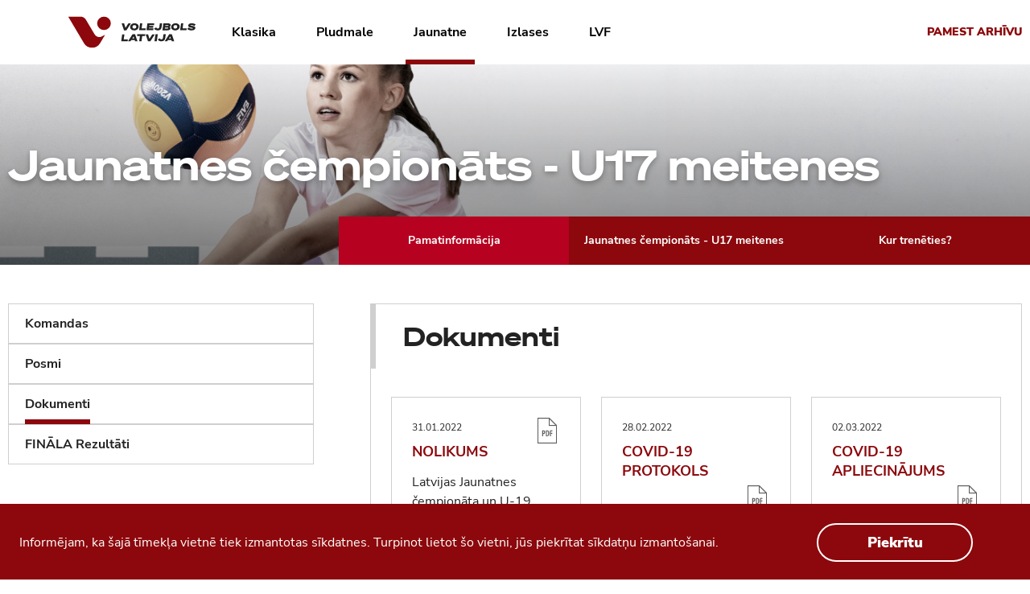

--- FILE ---
content_type: text/html; charset=UTF-8
request_url: https://2021.volejbols.lv/jaunatne/jaunatnes-cempionats/u17-meitenes/dokumenti
body_size: 5648
content:
<!doctype html>
<html lang="lv" class="lv">
    <head>
        <meta charset="utf-8" />
        <title>Dokumenti - Volejbols</title>
        <link rel="preconnect dns-prefetch" href="https://fonts.gstatic.com" />
        
        <link rel="icon" type="image/x-icon" href="https://2021.volejbols.lv/sites/site/images/favicon.png" /> <!-- Favicon -->
        <link rel="apple-touch-icon" href="https://2021.volejbols.lv/sites/site/images/apple-touch-icon.png" /> <!-- Apple touch icon -->
        <meta name="viewport" content="width=device-width" />
        <meta name="description" content="" />
        <link rel="canonical" href="https://2021.volejbols.lv" />
        <meta name="robots" content="index, follow" />
        <meta name="csrf-token" content="24R09K0TapsMTPOQ6E1LfIklh3EdEGAtVov1J2Df" /> 

                    <meta property="og:locale" content="lv_lv" />
            <meta property="og:type" content="website" />
            <meta property="og:title" content="Dokumenti - Volejbols" />
            <meta property="og:description" content="" />
            <meta property="og:url" content="https://2021.volejbols.lv/jaunatne/jaunatnes-cempionats/u17-meitenes/dokumenti" />
            <meta property="og:site_name" content="Volejbols" />
            <meta name="twitter:card" content="summary" />
            <meta name="twitter:description" content="" />
            <meta name="twitter:title" content="Dokumenti - Volejbols" />
                <link rel="apple-touch-icon" sizes="180x180" href="/assets/images/apple-touch-icon.png">
        <link rel="icon" type="image/png" sizes="32x32" href="/assets/images/favicon-32x32.png">
        <link rel="icon" type="image/png" sizes="16x16" href="/assets/images/favicon-16x16.png">
        <link rel="manifest" href="/assets/images/site.webmanifest">
        <link rel="mask-icon" href="/assets/images/safari-pinned-tab.svg" color="#8c080c">
        <link rel="shortcut icon" href="/assets/images/favicon.ico">
        <meta name="msapplication-TileColor" content="#ffffff">
        <meta name="msapplication-config" content="/assets/images/browserconfig.xml">
        <meta name="theme-color" content="#ffffff">

        <link href="https://fonts.googleapis.com/css2?family=Mulish:ital,wght@0,400;0,800;0,900;1,400&display=swap" rel="stylesheet">
        <link rel="stylesheet" type="text/css" href="https://2021.volejbols.lv/sites/site/min/min.css?_468706c2"/>

                        <!-- Global site tag (gtag.js) - Google Analytics -->
            <script async src="https://www.googletagmanager.com/gtag/js?id=G-1Q2YB177S0"></script>
            <script>
                window.dataLayer = window.dataLayer || [];
                function gtag(){dataLayer.push(arguments);}
                gtag('js', new Date());
                gtag('config', 'G-1Q2YB177S0');
            </script>
        
    </head>
    <body class="homePage">
            <div class="pageOuterWrapper">
        <div class="pageInnerWrapper">
            <vue-loader-component></vue-loader-component>
            <main id="content" role="main">
               <header class="headerWrapper">
                    <div class="headerInner">
                        <a class="logoWrapper" href="https://2021.volejbols.lv">
                            <img src="/sites/site/images/logo-full.svg" alt="Logo">
                        </a>
                        <nav class="menuWrapper">
                                <div class="menuButton">
                                    <img alt="svgImg" src="[data-uri]"/>
                                </div>
                                <div class="menuInner">
                                    <div class="menuItem  hasChildren">
            <a href="https://2021.volejbols.lv/klasika" class="menuItemText" itemprop="name">Klasika</a>
             <span class="itemHasChildren onlyMobile"><img src="/sites/site/images/icons/menu-next.svg"></span>                            <div class="second_level_menu">
                    <div class="menuBackWrapper onlyMobile" >
                        <span class="menuBack"> <img src="/sites/site/images/icons/menu-back.svg"></span>
                        <span class="menuBackText">Klasika</span>
                    </div>
                    <div class="inner">
                    <div>
            <div class="menuItemText">Credit24 Meistarlīga</div>
                            <div class="third_level_menu">
                    <a href="https://2021.volejbols.lv/klasika/credit24-meistarliga/credit24-meistarliga-v" class="menuItem  hasChildren">
                Credit24 Meistarlīga (V)
            </a>
            </div>
                    </div>
            <div>
            <div class="menuItemText">Latvijas čempionāts</div>
                            <div class="third_level_menu">
                    <a href="https://2021.volejbols.lv/klasika/latvijas-cempionats/latvijas-cempionats-2021-v" class="menuItem  hasChildren">
                Optibet Latvijas čempionāts 2021/22 (V)
            </a>
                    <a href="https://2021.volejbols.lv/klasika/latvijas-cempionats/latvijas-cempionats-2021-s" class="menuItem  hasChildren">
                Optibet Latvijas čempionāts 2021/22 (S)
            </a>
            </div>
                    </div>
            <div>
            <div class="menuItemText">Superkauss</div>
                            <div class="third_level_menu">
                    <a href="https://2021.volejbols.lv/klasika/superkauss/superkauss-2021-v" class="menuItem  hasChildren">
                Optibet Superkauss 2021 (V)
            </a>
                    <a href="https://2021.volejbols.lv/klasika/superkauss/superkauss-2021-s" class="menuItem  hasChildren">
                Optibet Superkauss 2021 (S)
            </a>
            </div>
                    </div>
            <div>
            <div class="menuItemText">Baltijas Līga</div>
                            <div class="third_level_menu">
                    <a href="https://2021.volejbols.lv/klasika/baltijas-liga/baltijas-liga-202021-s" class="menuItem  hasChildren">
                Optibet Baltijas Līga 2021/22 (S)
            </a>
            </div>
                    </div>
            <div>
            <div class="menuItemText">Nacionālā līga</div>
                            <div class="third_level_menu">
                    <a href="https://2021.volejbols.lv/klasika/nacionala-liga/nacionala-liga-202021-s" class="menuItem  hasChildren">
                Nacionālā līga 2021/22 (S)
            </a>
            </div>
                    </div>
            <div>
            <div class="menuItemText">CITAS SACENSĪBAS</div>
                            <div class="third_level_menu">
                    <a href="https://2021.volejbols.lv/klasika/citas-sacensibas/seniori" class="menuItem  hasChildren">
                Seniori 2022
            </a>
                    <a href="https://2021.volejbols.lv/klasika/citas-sacensibas/amatieru-sacensibas" class="menuItem  hasChildren">
                Amatieru sacensības
            </a>
            </div>
                    </div>
            <div>
            <div class="menuItemText">Latvijas Kauss</div>
                            <div class="third_level_menu">
                    <a href="https://2021.volejbols.lv/klasika/latvijas-kauss/latvijas-kauss-v" class="menuItem  hasChildren">
                Cewood Latvijas Kauss 2021 (V)
            </a>
                    <a href="https://2021.volejbols.lv/klasika/latvijas-kauss/latvijas-kauss-s" class="menuItem  hasChildren">
                Cewood Latvijas Kauss 2021 (S)
            </a>
            </div>
                    </div>
                        </div>
                </div>
                    </div>
            <div class="menuItem  hasChildren">
            <a href="https://2021.volejbols.lv/pludmale" class="menuItemText" itemprop="name">Pludmale</a>
             <span class="itemHasChildren onlyMobile"><img src="/sites/site/images/icons/menu-next.svg"></span>                            <div class="second_level_menu">
                    <div class="menuBackWrapper onlyMobile" >
                        <span class="menuBack"> <img src="/sites/site/images/icons/menu-back.svg"></span>
                        <span class="menuBackText">Pludmale</span>
                    </div>
                    <div class="inner">
                    <div>
            <div class="menuItemText">Latvijas Čempionāts pludmales volejbolā</div>
                            <div class="third_level_menu">
                    <a href="https://2021.volejbols.lv/pludmale/latvijas-cempionats-pludmales-volejbola/viriesiem" class="menuItem  hasChildren">
                Vīriešiem
            </a>
                    <a href="https://2021.volejbols.lv/pludmale/latvijas-cempionats-pludmales-volejbola/sievietem" class="menuItem  hasChildren">
                Sievietēm
            </a>
            </div>
                    </div>
            <div>
            <div class="menuItemText">CITAS sacensības</div>
                            <div class="third_level_menu">
                    <a href="https://2021.volejbols.lv/pludmale/amatieriem/amatieru-turniru-kalendars" class="menuItem  ">
                &quot;Beach Pro Tour Elite-16&quot; Jūrmalā
            </a>
                    <a href="https://2021.volejbols.lv/pludmale/amatieriem/enter-title-here" class="menuItem  ">
                OS programma &quot;Parīze 2024”
            </a>
                    <a href="https://2021.volejbols.lv/pludmale/amatieriem/enter-title-here-here" class="menuItem  ">
                Amatieru sacensības
            </a>
            </div>
                    </div>
            <div>
            <div class="menuItemText">Jaunatne</div>
                            <div class="third_level_menu">
                    <a href="https://2021.volejbols.lv/pludmale/jaunatne/jaunatnes-cempionats-zeniem" class="menuItem  hasChildren">
                Jaunatnes čempionāts zēniem
            </a>
                    <a href="https://2021.volejbols.lv/pludmale/jaunatne/jaunatnes-cempionats-meitenem" class="menuItem  hasChildren">
                Jaunatnes čempionāts meitenēm
            </a>
                    <a href="https://2021.volejbols.lv/pludmale/jaunatne/junioru-atlases-uz-ec-un-pc" class="menuItem  hasChildren">
                Junioru atlases uz EČ un PČ 2022.g.
            </a>
                    <a href="https://2021.volejbols.lv/pludmale/jaunatne/jaunatnes-cempionats-telpas" class="menuItem  hasChildren">
                Jaunatnes čempionāts telpās
            </a>
            </div>
                    </div>
                        </div>
                </div>
                    </div>
            <div class="menuItem active hasChildren">
            <a href="https://2021.volejbols.lv/jaunatne" class="menuItemText" itemprop="name">Jaunatne</a>
             <span class="itemHasChildren onlyMobile"><img src="/sites/site/images/icons/menu-next.svg"></span>                            <div class="second_level_menu">
                    <div class="menuBackWrapper onlyMobile" >
                        <span class="menuBack"> <img src="/sites/site/images/icons/menu-back.svg"></span>
                        <span class="menuBackText">Jaunatne</span>
                    </div>
                    <div class="inner">
                    <div>
            <div class="menuItemText">Citas Sacensības</div>
                            <div class="third_level_menu">
                    <a href="https://2021.volejbols.lv/jaunatne/sacensibas/vfs-un-teoretiskas-sagatavotibas-sacensibas" class="menuItem  hasChildren">
                VFS un teorētiskās sagatavotības sacensības
            </a>
                    <a href="https://2021.volejbols.lv/jaunatne/sacensibas/vasaras-speles-volejbola" class="menuItem  hasChildren">
                Vasaras spēles volejbolā
            </a>
                    <a href="https://2021.volejbols.lv/jaunatne/sacensibas/baltijas-kauss" class="menuItem  hasChildren">
                Baltijas Sporta skolu/klubu čempionāts
            </a>
            </div>
                    </div>
            <div>
            <div class="menuItemText">Jaunatnes čempionāts</div>
                            <div class="third_level_menu">
                    <a href="https://2021.volejbols.lv/jaunatne/kausa-izcina-jauniesiem/u19-zeni" class="menuItem  hasChildren">
                U19 Zēni
            </a>
                    <a href="https://2021.volejbols.lv/jaunatne/kausa-izcina-jauniesiem/u19-meitenes" class="menuItem  hasChildren">
                U19 Meitenes
            </a>
            </div>
                    </div>
            <div>
            <div class="menuItemText">Jaunatnes čempionāts</div>
                            <div class="third_level_menu">
                    <a href="https://2021.volejbols.lv/jaunatne/jaunatnes-cempionats/u17-zeni" class="menuItem  hasChildren">
                U17 Zēni
            </a>
                    <a href="https://2021.volejbols.lv/jaunatne/jaunatnes-cempionats/u17-meitenes" class="menuItem active hasChildren">
                U17 Meitenes
            </a>
                    <a href="https://2021.volejbols.lv/jaunatne/jaunatnes-cempionats/u16-zeni" class="menuItem  hasChildren">
                U16 Zēni
            </a>
                    <a href="https://2021.volejbols.lv/jaunatne/jaunatnes-cempionats/u16-meitenes" class="menuItem  hasChildren">
                U16 Meitenes
            </a>
                    <a href="https://2021.volejbols.lv/jaunatne/jaunatnes-cempionats/u15-zeni" class="menuItem  hasChildren">
                U15 Zēni
            </a>
                    <a href="https://2021.volejbols.lv/jaunatne/jaunatnes-cempionats/u15-meitenes" class="menuItem  hasChildren">
                U15 Meitenes
            </a>
                    <a href="https://2021.volejbols.lv/jaunatne/jaunatnes-cempionats/u14-zeni" class="menuItem  hasChildren">
                U14 Zēni
            </a>
                    <a href="https://2021.volejbols.lv/jaunatne/jaunatnes-cempionats/u14-meitenes" class="menuItem  hasChildren">
                U14 Meitenes
            </a>
                    <a href="https://2021.volejbols.lv/jaunatne/jaunatnes-cempionats/u13-zeni" class="menuItem  hasChildren">
                U13 Zēni
            </a>
                    <a href="https://2021.volejbols.lv/jaunatne/jaunatnes-cempionats/u13-meitenes" class="menuItem  hasChildren">
                U13 Meitenes
            </a>
                    <a href="https://2021.volejbols.lv/jaunatne/jaunatnes-cempionats/u12-zeni" class="menuItem  hasChildren">
                U12 Zēni
            </a>
                    <a href="https://2021.volejbols.lv/jaunatne/jaunatnes-cempionats/u12-meitenes" class="menuItem  hasChildren">
                U12 Meitenes
            </a>
            </div>
                    </div>
                        </div>
                </div>
                    </div>
            <div class="menuItem  hasChildren">
            <a href="https://2021.volejbols.lv/izlases" class="menuItemText" itemprop="name">Izlases</a>
             <span class="itemHasChildren onlyMobile"><img src="/sites/site/images/icons/menu-next.svg"></span>                            <div class="second_level_menu">
                    <div class="menuBackWrapper onlyMobile" >
                        <span class="menuBack"> <img src="/sites/site/images/icons/menu-back.svg"></span>
                        <span class="menuBackText">Izlases</span>
                    </div>
                    <div class="inner">
                    <div>
            <div class="menuItemText">Nacionālās izlases</div>
                            <div class="third_level_menu">
                    <a href="https://2021.volejbols.lv/izlases/nacionalas-izlases/viriesu-nacionala-izlase" class="menuItem  ">
                Vīriešu
            </a>
                    <a href="https://2021.volejbols.lv/izlases/nacionalas-izlases/sieviesu-nacionala-izlase" class="menuItem  ">
                Sieviešu
            </a>
            </div>
                    </div>
            <div>
            <div class="menuItemText">Pludmales Nacionālās izlases</div>
                            <div class="third_level_menu">
                    <a href="https://2021.volejbols.lv/izlases/pludmales-nacionalas-izlases/viriesu-nacionala-pludmales-volejbola-izlase" class="menuItem  ">
                Vīriešu
            </a>
                    <a href="https://2021.volejbols.lv/izlases/pludmales-nacionalas-izlases/sieviesu-nacionala-pludmales-volejbola-izlase" class="menuItem  ">
                Sieviešu
            </a>
                    <a href="https://2021.volejbols.lv/izlases/pludmales-nacionalas-izlases/u20-zeni" class="menuItem  ">
                U20 Zēni
            </a>
            </div>
                    </div>
            <div>
            <div class="menuItemText">Nacionālo izlašu kalendārs</div>
                            <div class="third_level_menu">
                    <a href="https://2021.volejbols.lv/izlases/nacionalo-izlasu-kalendars/kalendars" class="menuItem  ">
                Kalendārs
            </a>
            </div>
                    </div>
                        </div>
                </div>
                    </div>
            <div class="menuItem  hasChildren">
            <a href="https://2021.volejbols.lv/lvf" class="menuItemText" itemprop="name">LVF</a>
             <span class="itemHasChildren onlyMobile"><img src="/sites/site/images/icons/menu-next.svg"></span>                            <div class="second_level_menu">
                    <div class="menuBackWrapper onlyMobile" >
                        <span class="menuBack"> <img src="/sites/site/images/icons/menu-back.svg"></span>
                        <span class="menuBackText">LVF</span>
                    </div>
                    <div class="inner">
                    <div>
            <div class="menuItemText">Pamatinformācija</div>
                            <div class="third_level_menu">
                    <a href="https://2021.volejbols.lv/lvf/pamatinformacija/kontakti" class="menuItem  ">
                Kontakti
            </a>
                    <a href="https://2021.volejbols.lv/lvf/pamatinformacija/valde-un-padome" class="menuItem  ">
                Valde un padome
            </a>
                    <a href="https://2021.volejbols.lv/lvf/pamatinformacija/komisijas" class="menuItem  ">
                Komisijas
            </a>
                    <a href="https://2021.volejbols.lv/lvf/pamatinformacija/juridiskie-biedri" class="menuItem  ">
                Juridiskie biedri
            </a>
                    <a href="https://2021.volejbols.lv/lvf/pamatinformacija/licenceto-sportistu-registrs" class="menuItem  ">
                Licencēto sportistu reģistrs
            </a>
                    <a href="https://2021.volejbols.lv/lvf/pamatinformacija/ka-klut-par-tiesnesi" class="menuItem  ">
                Kā kļūt par tiesnesi
            </a>
                    <a href="https://2021.volejbols.lv/lvf/pamatinformacija/logo-volejbols-latvija" class="menuItem  ">
                Logo Volejbols Latvija
            </a>
                    <a href="https://2021.volejbols.lv/lvf/pamatinformacija/sludinajumi" class="menuItem  ">
                Vakances
            </a>
                    <a href="https://2021.volejbols.lv/lvf/pamatinformacija/datu-apstrades-noteikumi" class="menuItem  ">
                Datu apstrādes noteikumi
            </a>
            </div>
                    </div>
            <div>
            <div class="menuItemText">Dokumenti</div>
                            <div class="third_level_menu">
                    <a href="https://2021.volejbols.lv/lvf/dokumenti/oficialie-dokumenti" class="menuItem  ">
                Oficiālie dokumenti
            </a>
                    <a href="https://2021.volejbols.lv/lvf/dokumenti/sacensibu-dokumenti" class="menuItem  ">
                Vispārīgi dokumenti
            </a>
            </div>
                    </div>
            <div>
            <div class="menuItemText">Gada notikumu kalendārs</div>
                            <div class="third_level_menu">
                    <a href="https://2021.volejbols.lv/lvf/gada-notikumu-kalendars/gada-notikumu-kalendars" class="menuItem  ">
                2022. gada kalendārs
            </a>
            </div>
                    </div>
                        </div>
                </div>
                    </div>
        <div class="menuItem archiveBtn">
        <a href="https://volejbols.lv" class="menuItemText" itemprop="name">Pamest arhīvu</a>
    </div>

                                </div>
                                <div class="mobileMenuWrapper">
                                    <div class="mobileMenuInner">
                                        <div class="header">
                                            <div class="logo">
                                                <a href="/"><img src="/sites/site/images/logo-full.svg" alt="Logo"></a>
                                            </div>
                                            <div class="close menuCloseButton">
                                                <img src="/sites/site/images/icons/menu-close.svg" alt="Close">
                                            </div>
                                        </div>
                                        <div class="mobileMenu">
                                            <div class="menuItem  hasChildren">
            <a href="https://2021.volejbols.lv/klasika" class="menuItemText" itemprop="name">Klasika</a>
             <span class="itemHasChildren onlyMobile"><img src="/sites/site/images/icons/menu-next.svg"></span>                            <div class="second_level_menu">
                    <div class="menuBackWrapper onlyMobile" >
                        <span class="menuBack"> <img src="/sites/site/images/icons/menu-back.svg"></span>
                        <span class="menuBackText">Klasika</span>
                    </div>
                    <div class="inner">
                    <div>
            <div class="menuItemText">Credit24 Meistarlīga</div>
                            <div class="third_level_menu">
                    <a href="https://2021.volejbols.lv/klasika/credit24-meistarliga/credit24-meistarliga-v" class="menuItem  hasChildren">
                Credit24 Meistarlīga (V)
            </a>
            </div>
                    </div>
            <div>
            <div class="menuItemText">Latvijas čempionāts</div>
                            <div class="third_level_menu">
                    <a href="https://2021.volejbols.lv/klasika/latvijas-cempionats/latvijas-cempionats-2021-v" class="menuItem  hasChildren">
                Optibet Latvijas čempionāts 2021/22 (V)
            </a>
                    <a href="https://2021.volejbols.lv/klasika/latvijas-cempionats/latvijas-cempionats-2021-s" class="menuItem  hasChildren">
                Optibet Latvijas čempionāts 2021/22 (S)
            </a>
            </div>
                    </div>
            <div>
            <div class="menuItemText">Superkauss</div>
                            <div class="third_level_menu">
                    <a href="https://2021.volejbols.lv/klasika/superkauss/superkauss-2021-v" class="menuItem  hasChildren">
                Optibet Superkauss 2021 (V)
            </a>
                    <a href="https://2021.volejbols.lv/klasika/superkauss/superkauss-2021-s" class="menuItem  hasChildren">
                Optibet Superkauss 2021 (S)
            </a>
            </div>
                    </div>
            <div>
            <div class="menuItemText">Baltijas Līga</div>
                            <div class="third_level_menu">
                    <a href="https://2021.volejbols.lv/klasika/baltijas-liga/baltijas-liga-202021-s" class="menuItem  hasChildren">
                Optibet Baltijas Līga 2021/22 (S)
            </a>
            </div>
                    </div>
            <div>
            <div class="menuItemText">Nacionālā līga</div>
                            <div class="third_level_menu">
                    <a href="https://2021.volejbols.lv/klasika/nacionala-liga/nacionala-liga-202021-s" class="menuItem  hasChildren">
                Nacionālā līga 2021/22 (S)
            </a>
            </div>
                    </div>
            <div>
            <div class="menuItemText">CITAS SACENSĪBAS</div>
                            <div class="third_level_menu">
                    <a href="https://2021.volejbols.lv/klasika/citas-sacensibas/seniori" class="menuItem  hasChildren">
                Seniori 2022
            </a>
                    <a href="https://2021.volejbols.lv/klasika/citas-sacensibas/amatieru-sacensibas" class="menuItem  hasChildren">
                Amatieru sacensības
            </a>
            </div>
                    </div>
            <div>
            <div class="menuItemText">Latvijas Kauss</div>
                            <div class="third_level_menu">
                    <a href="https://2021.volejbols.lv/klasika/latvijas-kauss/latvijas-kauss-v" class="menuItem  hasChildren">
                Cewood Latvijas Kauss 2021 (V)
            </a>
                    <a href="https://2021.volejbols.lv/klasika/latvijas-kauss/latvijas-kauss-s" class="menuItem  hasChildren">
                Cewood Latvijas Kauss 2021 (S)
            </a>
            </div>
                    </div>
                        </div>
                </div>
                    </div>
            <div class="menuItem  hasChildren">
            <a href="https://2021.volejbols.lv/pludmale" class="menuItemText" itemprop="name">Pludmale</a>
             <span class="itemHasChildren onlyMobile"><img src="/sites/site/images/icons/menu-next.svg"></span>                            <div class="second_level_menu">
                    <div class="menuBackWrapper onlyMobile" >
                        <span class="menuBack"> <img src="/sites/site/images/icons/menu-back.svg"></span>
                        <span class="menuBackText">Pludmale</span>
                    </div>
                    <div class="inner">
                    <div>
            <div class="menuItemText">Latvijas Čempionāts pludmales volejbolā</div>
                            <div class="third_level_menu">
                    <a href="https://2021.volejbols.lv/pludmale/latvijas-cempionats-pludmales-volejbola/viriesiem" class="menuItem  hasChildren">
                Vīriešiem
            </a>
                    <a href="https://2021.volejbols.lv/pludmale/latvijas-cempionats-pludmales-volejbola/sievietem" class="menuItem  hasChildren">
                Sievietēm
            </a>
            </div>
                    </div>
            <div>
            <div class="menuItemText">CITAS sacensības</div>
                            <div class="third_level_menu">
                    <a href="https://2021.volejbols.lv/pludmale/amatieriem/amatieru-turniru-kalendars" class="menuItem  ">
                &quot;Beach Pro Tour Elite-16&quot; Jūrmalā
            </a>
                    <a href="https://2021.volejbols.lv/pludmale/amatieriem/enter-title-here" class="menuItem  ">
                OS programma &quot;Parīze 2024”
            </a>
                    <a href="https://2021.volejbols.lv/pludmale/amatieriem/enter-title-here-here" class="menuItem  ">
                Amatieru sacensības
            </a>
            </div>
                    </div>
            <div>
            <div class="menuItemText">Jaunatne</div>
                            <div class="third_level_menu">
                    <a href="https://2021.volejbols.lv/pludmale/jaunatne/jaunatnes-cempionats-zeniem" class="menuItem  hasChildren">
                Jaunatnes čempionāts zēniem
            </a>
                    <a href="https://2021.volejbols.lv/pludmale/jaunatne/jaunatnes-cempionats-meitenem" class="menuItem  hasChildren">
                Jaunatnes čempionāts meitenēm
            </a>
                    <a href="https://2021.volejbols.lv/pludmale/jaunatne/junioru-atlases-uz-ec-un-pc" class="menuItem  hasChildren">
                Junioru atlases uz EČ un PČ 2022.g.
            </a>
                    <a href="https://2021.volejbols.lv/pludmale/jaunatne/jaunatnes-cempionats-telpas" class="menuItem  hasChildren">
                Jaunatnes čempionāts telpās
            </a>
            </div>
                    </div>
                        </div>
                </div>
                    </div>
            <div class="menuItem active hasChildren">
            <a href="https://2021.volejbols.lv/jaunatne" class="menuItemText" itemprop="name">Jaunatne</a>
             <span class="itemHasChildren onlyMobile"><img src="/sites/site/images/icons/menu-next.svg"></span>                            <div class="second_level_menu">
                    <div class="menuBackWrapper onlyMobile" >
                        <span class="menuBack"> <img src="/sites/site/images/icons/menu-back.svg"></span>
                        <span class="menuBackText">Jaunatne</span>
                    </div>
                    <div class="inner">
                    <div>
            <div class="menuItemText">Citas Sacensības</div>
                            <div class="third_level_menu">
                    <a href="https://2021.volejbols.lv/jaunatne/sacensibas/vfs-un-teoretiskas-sagatavotibas-sacensibas" class="menuItem  hasChildren">
                VFS un teorētiskās sagatavotības sacensības
            </a>
                    <a href="https://2021.volejbols.lv/jaunatne/sacensibas/vasaras-speles-volejbola" class="menuItem  hasChildren">
                Vasaras spēles volejbolā
            </a>
                    <a href="https://2021.volejbols.lv/jaunatne/sacensibas/baltijas-kauss" class="menuItem  hasChildren">
                Baltijas Sporta skolu/klubu čempionāts
            </a>
            </div>
                    </div>
            <div>
            <div class="menuItemText">Jaunatnes čempionāts</div>
                            <div class="third_level_menu">
                    <a href="https://2021.volejbols.lv/jaunatne/kausa-izcina-jauniesiem/u19-zeni" class="menuItem  hasChildren">
                U19 Zēni
            </a>
                    <a href="https://2021.volejbols.lv/jaunatne/kausa-izcina-jauniesiem/u19-meitenes" class="menuItem  hasChildren">
                U19 Meitenes
            </a>
            </div>
                    </div>
            <div>
            <div class="menuItemText">Jaunatnes čempionāts</div>
                            <div class="third_level_menu">
                    <a href="https://2021.volejbols.lv/jaunatne/jaunatnes-cempionats/u17-zeni" class="menuItem  hasChildren">
                U17 Zēni
            </a>
                    <a href="https://2021.volejbols.lv/jaunatne/jaunatnes-cempionats/u17-meitenes" class="menuItem active hasChildren">
                U17 Meitenes
            </a>
                    <a href="https://2021.volejbols.lv/jaunatne/jaunatnes-cempionats/u16-zeni" class="menuItem  hasChildren">
                U16 Zēni
            </a>
                    <a href="https://2021.volejbols.lv/jaunatne/jaunatnes-cempionats/u16-meitenes" class="menuItem  hasChildren">
                U16 Meitenes
            </a>
                    <a href="https://2021.volejbols.lv/jaunatne/jaunatnes-cempionats/u15-zeni" class="menuItem  hasChildren">
                U15 Zēni
            </a>
                    <a href="https://2021.volejbols.lv/jaunatne/jaunatnes-cempionats/u15-meitenes" class="menuItem  hasChildren">
                U15 Meitenes
            </a>
                    <a href="https://2021.volejbols.lv/jaunatne/jaunatnes-cempionats/u14-zeni" class="menuItem  hasChildren">
                U14 Zēni
            </a>
                    <a href="https://2021.volejbols.lv/jaunatne/jaunatnes-cempionats/u14-meitenes" class="menuItem  hasChildren">
                U14 Meitenes
            </a>
                    <a href="https://2021.volejbols.lv/jaunatne/jaunatnes-cempionats/u13-zeni" class="menuItem  hasChildren">
                U13 Zēni
            </a>
                    <a href="https://2021.volejbols.lv/jaunatne/jaunatnes-cempionats/u13-meitenes" class="menuItem  hasChildren">
                U13 Meitenes
            </a>
                    <a href="https://2021.volejbols.lv/jaunatne/jaunatnes-cempionats/u12-zeni" class="menuItem  hasChildren">
                U12 Zēni
            </a>
                    <a href="https://2021.volejbols.lv/jaunatne/jaunatnes-cempionats/u12-meitenes" class="menuItem  hasChildren">
                U12 Meitenes
            </a>
            </div>
                    </div>
                        </div>
                </div>
                    </div>
            <div class="menuItem  hasChildren">
            <a href="https://2021.volejbols.lv/izlases" class="menuItemText" itemprop="name">Izlases</a>
             <span class="itemHasChildren onlyMobile"><img src="/sites/site/images/icons/menu-next.svg"></span>                            <div class="second_level_menu">
                    <div class="menuBackWrapper onlyMobile" >
                        <span class="menuBack"> <img src="/sites/site/images/icons/menu-back.svg"></span>
                        <span class="menuBackText">Izlases</span>
                    </div>
                    <div class="inner">
                    <div>
            <div class="menuItemText">Nacionālās izlases</div>
                            <div class="third_level_menu">
                    <a href="https://2021.volejbols.lv/izlases/nacionalas-izlases/viriesu-nacionala-izlase" class="menuItem  ">
                Vīriešu
            </a>
                    <a href="https://2021.volejbols.lv/izlases/nacionalas-izlases/sieviesu-nacionala-izlase" class="menuItem  ">
                Sieviešu
            </a>
            </div>
                    </div>
            <div>
            <div class="menuItemText">Pludmales Nacionālās izlases</div>
                            <div class="third_level_menu">
                    <a href="https://2021.volejbols.lv/izlases/pludmales-nacionalas-izlases/viriesu-nacionala-pludmales-volejbola-izlase" class="menuItem  ">
                Vīriešu
            </a>
                    <a href="https://2021.volejbols.lv/izlases/pludmales-nacionalas-izlases/sieviesu-nacionala-pludmales-volejbola-izlase" class="menuItem  ">
                Sieviešu
            </a>
                    <a href="https://2021.volejbols.lv/izlases/pludmales-nacionalas-izlases/u20-zeni" class="menuItem  ">
                U20 Zēni
            </a>
            </div>
                    </div>
            <div>
            <div class="menuItemText">Nacionālo izlašu kalendārs</div>
                            <div class="third_level_menu">
                    <a href="https://2021.volejbols.lv/izlases/nacionalo-izlasu-kalendars/kalendars" class="menuItem  ">
                Kalendārs
            </a>
            </div>
                    </div>
                        </div>
                </div>
                    </div>
            <div class="menuItem  hasChildren">
            <a href="https://2021.volejbols.lv/lvf" class="menuItemText" itemprop="name">LVF</a>
             <span class="itemHasChildren onlyMobile"><img src="/sites/site/images/icons/menu-next.svg"></span>                            <div class="second_level_menu">
                    <div class="menuBackWrapper onlyMobile" >
                        <span class="menuBack"> <img src="/sites/site/images/icons/menu-back.svg"></span>
                        <span class="menuBackText">LVF</span>
                    </div>
                    <div class="inner">
                    <div>
            <div class="menuItemText">Pamatinformācija</div>
                            <div class="third_level_menu">
                    <a href="https://2021.volejbols.lv/lvf/pamatinformacija/kontakti" class="menuItem  ">
                Kontakti
            </a>
                    <a href="https://2021.volejbols.lv/lvf/pamatinformacija/valde-un-padome" class="menuItem  ">
                Valde un padome
            </a>
                    <a href="https://2021.volejbols.lv/lvf/pamatinformacija/komisijas" class="menuItem  ">
                Komisijas
            </a>
                    <a href="https://2021.volejbols.lv/lvf/pamatinformacija/juridiskie-biedri" class="menuItem  ">
                Juridiskie biedri
            </a>
                    <a href="https://2021.volejbols.lv/lvf/pamatinformacija/licenceto-sportistu-registrs" class="menuItem  ">
                Licencēto sportistu reģistrs
            </a>
                    <a href="https://2021.volejbols.lv/lvf/pamatinformacija/ka-klut-par-tiesnesi" class="menuItem  ">
                Kā kļūt par tiesnesi
            </a>
                    <a href="https://2021.volejbols.lv/lvf/pamatinformacija/logo-volejbols-latvija" class="menuItem  ">
                Logo Volejbols Latvija
            </a>
                    <a href="https://2021.volejbols.lv/lvf/pamatinformacija/sludinajumi" class="menuItem  ">
                Vakances
            </a>
                    <a href="https://2021.volejbols.lv/lvf/pamatinformacija/datu-apstrades-noteikumi" class="menuItem  ">
                Datu apstrādes noteikumi
            </a>
            </div>
                    </div>
            <div>
            <div class="menuItemText">Dokumenti</div>
                            <div class="third_level_menu">
                    <a href="https://2021.volejbols.lv/lvf/dokumenti/oficialie-dokumenti" class="menuItem  ">
                Oficiālie dokumenti
            </a>
                    <a href="https://2021.volejbols.lv/lvf/dokumenti/sacensibu-dokumenti" class="menuItem  ">
                Vispārīgi dokumenti
            </a>
            </div>
                    </div>
            <div>
            <div class="menuItemText">Gada notikumu kalendārs</div>
                            <div class="third_level_menu">
                    <a href="https://2021.volejbols.lv/lvf/gada-notikumu-kalendars/gada-notikumu-kalendars" class="menuItem  ">
                2022. gada kalendārs
            </a>
            </div>
                    </div>
                        </div>
                </div>
                    </div>
        <div class="menuItem archiveBtn">
        <a href="https://volejbols.lv" class="menuItemText" itemprop="name">Pamest arhīvu</a>
    </div>

                                        </div>
                                    </div>
                                </div>
                        </nav>
                    </div>

                </header>
                    <div class="pageHeroWrapper">
        <picture class="image">
                    <source srcset="/uploads/cms/images/originals/16436182168.png" media="(max-width: 800px)" />
                <img src="/uploads/cms/images/originals/16436182108.png">
    </picture>
        <div class="overlay"></div>
        <div class="inner">
            <div class="content">
                <div class="title">
                                                                                                        Jaunatnes čempionāts - U17 meitenes
                                                                                        </div>
                <div class="navigation">
                    <div class="navItemWrapper  active ">
                        <a href="/jaunatne/jaunatnes-cempionats/u17-meitenes/komandas">
                            <div class="navItem">
                                Pamatinformācija
                            </div>
                        </a>
                    </div>
                    <div class="navItemWrapper">
                        <div class="navItem">
                                                                                                                                        Jaunatnes čempionāts - U17 meitenes
                                                                                                                        </div>
                        <div class="submenuWrapper">
                                                                                                <div class="submenuItemWrapper">
                                        <div class="submenuItem">
                                            <a href="/jaunatne/sacensibas/vfs-un-teoretiskas-sagatavotibas-sacensibas">
                                                                                                    VFS un teorētiskās sagatavotības sacensības
                                                                                            </a>
                                        </div>
                                    </div>
                                                                    <div class="submenuItemWrapper">
                                        <div class="submenuItem">
                                            <a href="/jaunatne/sacensibas/vasaras-speles-volejbola">
                                                                                                    Vasaras spēles volejbolā
                                                                                            </a>
                                        </div>
                                    </div>
                                                                    <div class="submenuItemWrapper">
                                        <div class="submenuItem">
                                            <a href="/jaunatne/sacensibas/baltijas-kauss">
                                                                                                    Baltijas Sporta skolu/klubu čempionāts
                                                                                            </a>
                                        </div>
                                    </div>
                                                                    <div class="submenuItemWrapper">
                                        <div class="submenuItem">
                                            <a href="/jaunatne/kausa-izcina-jauniesiem/u19-zeni">
                                                                                                                                                            Jaunatnes čempionāts U19 grupas zēniem
                                                                                                                                                </a>
                                        </div>
                                    </div>
                                                                    <div class="submenuItemWrapper">
                                        <div class="submenuItem">
                                            <a href="/jaunatne/kausa-izcina-jauniesiem/u19-meitenes">
                                                                                                                                                            Jaunatnes čempionāts U19 grupas meitenēm
                                                                                                                                                </a>
                                        </div>
                                    </div>
                                                                    <div class="submenuItemWrapper">
                                        <div class="submenuItem">
                                            <a href="/jaunatne/jaunatnes-cempionats/u17-zeni">
                                                                                                                                                            Jaunatnes čempionāts - U17 zēni
                                                                                                                                                </a>
                                        </div>
                                    </div>
                                                                    <div class="submenuItemWrapper">
                                        <div class="submenuItem">
                                            <a href="/jaunatne/jaunatnes-cempionats/u17-meitenes">
                                                                                                                                                            Jaunatnes čempionāts - U17 meitenes
                                                                                                                                                </a>
                                        </div>
                                    </div>
                                                                    <div class="submenuItemWrapper">
                                        <div class="submenuItem">
                                            <a href="/jaunatne/jaunatnes-cempionats/u16-zeni">
                                                                                                                                                            Jaunatnes čempionāts - U16 zēni
                                                                                                                                                </a>
                                        </div>
                                    </div>
                                                                    <div class="submenuItemWrapper">
                                        <div class="submenuItem">
                                            <a href="/jaunatne/jaunatnes-cempionats/u16-meitenes">
                                                                                                                                                            Jaunatnes čempionāts - U16 meitenes
                                                                                                                                                </a>
                                        </div>
                                    </div>
                                                                    <div class="submenuItemWrapper">
                                        <div class="submenuItem">
                                            <a href="/jaunatne/jaunatnes-cempionats/u15-zeni">
                                                                                                                                                            Jaunatnes čempionāts - U15 zēni
                                                                                                                                                </a>
                                        </div>
                                    </div>
                                                                    <div class="submenuItemWrapper">
                                        <div class="submenuItem">
                                            <a href="/jaunatne/jaunatnes-cempionats/u15-meitenes">
                                                                                                                                                            Jaunatnes čempionāts - U15 meitenes
                                                                                                                                                </a>
                                        </div>
                                    </div>
                                                                    <div class="submenuItemWrapper">
                                        <div class="submenuItem">
                                            <a href="/jaunatne/jaunatnes-cempionats/u14-zeni">
                                                                                                                                                            Jaunatnes čempionāts - U14 zēni
                                                                                                                                                </a>
                                        </div>
                                    </div>
                                                                    <div class="submenuItemWrapper">
                                        <div class="submenuItem">
                                            <a href="/jaunatne/jaunatnes-cempionats/u14-meitenes">
                                                                                                                                                            Jaunatnes čempionāts - U14 meitenes
                                                                                                                                                </a>
                                        </div>
                                    </div>
                                                                    <div class="submenuItemWrapper">
                                        <div class="submenuItem">
                                            <a href="/jaunatne/jaunatnes-cempionats/u13-zeni">
                                                                                                                                                            Jaunatnes čempionāts - U13 zēni
                                                                                                                                                </a>
                                        </div>
                                    </div>
                                                                    <div class="submenuItemWrapper">
                                        <div class="submenuItem">
                                            <a href="/jaunatne/jaunatnes-cempionats/u13-meitenes">
                                                                                                                                                            Jaunatnes čempionāts - U13 meitenes
                                                                                                                                                </a>
                                        </div>
                                    </div>
                                                                    <div class="submenuItemWrapper">
                                        <div class="submenuItem">
                                            <a href="/jaunatne/jaunatnes-cempionats/u12-zeni">
                                                                                                                                                            Jaunatnes čempionāts - U12 zēni
                                                                                                                                                </a>
                                        </div>
                                    </div>
                                                                    <div class="submenuItemWrapper">
                                        <div class="submenuItem">
                                            <a href="/jaunatne/jaunatnes-cempionats/u12-meitenes">
                                                                                                                                                            Jaunatnes čempionāts - U12 meitenes
                                                                                                                                                </a>
                                        </div>
                                    </div>
                                                                                    </div>
                    </div>
                    <div class="navItemWrapper ">
                        <a href="/jaunatne/kur-treneties">
                            <div class="navItem">
                                Kur trenēties?
                            </div>
                        </a>
                    </div>
                </div>
            </div>
        </div>
    </div>
    <section class="section">
        <div class="inner">
            <div class="pageWrapper">
                <div class="sidebar">
                    <a href="/jaunatne/jaunatnes-cempionats/u17-meitenes/komandas" class="itemWrapper ">
                                    <span class="item">Komandas</span>
                                </a>
                                                            <a href="/jaunatne/jaunatnes-cempionats/u17-meitenes/posmi" class="itemWrapper ">
                                    <span class="item">Posmi</span>
                                </a>
                                                            <a href="/jaunatne/jaunatnes-cempionats/u17-meitenes/dokumenti" class="itemWrapper  active ">
                                    <span class="item">Dokumenti</span>
                                </a>
                                                            <a href="/jaunatne/jaunatnes-cempionats/u17-meitenes/rezultati" class="itemWrapper ">
                                    <span class="item">FINĀLA Rezultāti</span>
                                </a>
                                                                                                                                                                                                                                                                                                                                                                                                                                                                                                                                                                                                                        </div>
                <div class="main">
                    <div class="block cms documentsBlock">
                        <h1 class="title graySide">Dokumenti</h1>
                        <div class="documentsWrapper">
                                                                                                <div class="documentItem">
                                        <div class="documentItemMeta">
                                            <div class="left">
                                                <div class="date">
                                                    31.01.2022
                                                </div>
                                                <a target="_blank" href="/uploads/cms/files/1646056876LJČ-un-LJK-nolikums-2021-2022.pdf">
                                                    <div class="type">
                                                        NOLIKUMS
                                                    </div>
                                                </a>
                                            </div>
                                            <div class="right">
                                                <div class="fileType">
                                                    <img src="/sites/site/images/icons/pdf.png">
                                                </div>
                                            </div>
                                        </div>
                                        <div class="documentItemTitle">
                                            Latvijas Jaunatnes čempionāta un U-19 vecuma grupas Kausa izcīņa
                                        </div>



                                    </div>
                                                                    <div class="documentItem">
                                        <div class="documentItemMeta">
                                            <div class="left">
                                                <div class="date">
                                                    28.02.2022
                                                </div>
                                                <a target="_blank" href="/uploads/cms/files/1646056866Covid-protokols---jaunatne.pdf">
                                                    <div class="type">
                                                        COVID-19 PROTOKOLS
                                                    </div>
                                                </a>
                                            </div>
                                            <div class="right">
                                                <div class="fileType">
                                                    <img src="/sites/site/images/icons/pdf.png">
                                                </div>
                                            </div>
                                        </div>
                                        <div class="documentItemTitle">
                                            Latvijas Jaunatnes sacensību drošības protokols
                                        </div>



                                    </div>
                                                                    <div class="documentItem">
                                        <div class="documentItemMeta">
                                            <div class="left">
                                                <div class="date">
                                                    02.03.2022
                                                </div>
                                                <a target="_blank" href="/uploads/cms/files/1646216713Covid19-apliecinājums.docx">
                                                    <div class="type">
                                                        COVID-19 APLIECINĀJUMS
                                                    </div>
                                                </a>
                                            </div>
                                            <div class="right">
                                                <div class="fileType">
                                                    <img src="/sites/site/images/icons/pdf.png">
                                                </div>
                                            </div>
                                        </div>
                                        <div class="documentItemTitle">
                                            Prasību ievērošana Covid-19 izplatības ierobežosanai
                                        </div>



                                    </div>
                                                                    <div class="documentItem">
                                        <div class="documentItemMeta">
                                            <div class="left">
                                                <div class="date">
                                                    03.03.2022
                                                </div>
                                                <a target="_blank" href="/uploads/cms/files/1650904300Laiki-un-vieta---pavasara-posms-25.04.2022..pdf">
                                                    <div class="type">
                                                        SACENSĪBU NORISE
                                                    </div>
                                                </a>
                                            </div>
                                            <div class="right">
                                                <div class="fileType">
                                                    <img src="/sites/site/images/icons/pdf.png">
                                                </div>
                                            </div>
                                        </div>
                                        <div class="documentItemTitle">
                                            Pavasara posma sacensību datums, vieta un spēles
                                        </div>



                                    </div>
                                                                    <div class="documentItem">
                                        <div class="documentItemMeta">
                                            <div class="left">
                                                <div class="date">
                                                    03.03.2022
                                                </div>
                                                <a target="_blank" href="/uploads/cms/files/1646317417Pavasara-posms---izspēles-sistēma-MEITENES-01.03.2022.-.pdf">
                                                    <div class="type">
                                                        IZSPĒĻU SISTĒMA
                                                    </div>
                                                </a>
                                            </div>
                                            <div class="right">
                                                <div class="fileType">
                                                    <img src="/sites/site/images/icons/pdf.png">
                                                </div>
                                            </div>
                                        </div>
                                        <div class="documentItemTitle">
                                            Pavasara posma izspēļu sistēma meiteņu komandām
                                        </div>



                                    </div>
                                                                                    </div>
                    </div>
                </div>
            </div>
        </div>
    </section>

                <footer>
                    <div class="inner">
                        <div class="logos">
                            <a href="/" class="lvf-logo">
                                <img src="/sites/site/images/logo-symbol-vertical-white.svg" alt="LVF">
                            </a>
                            <a href="https://www.fivb.com/" target="_blank" class="fivb-logo">
                                <img src="/sites/site/images/FIVB-white.svg" alt="FIVB">
                            </a>
                            <a href="https://www.cev.eu/" target="_blank" class="cev-logo">
                                <img src="/sites/site/images/CEV-white.svg" alt="CEV">
                            </a>
                            <a href="https://eevza.eu/" target="_blank" class="eevza-logo">
                                <img src="/sites/site/images/EEVZA_White.png" alt="EEVZA">
                            </a>
                        </div>
                        <div class="contacts">
                            <div class="title">Kontakti</div>
                            <div class="content">
                                <a href="tel:+37167869774">+371 67869774</a><br />
                                <a href="mailto:lvf@volejbols.lv">lvf@volejbols.lv</a><br />
                                Andrejostas iela 17,<br />
                                Rīga , LV-1045<br />
                            </div>
                        </div>
                        <div class="details">
                            <div class="title">Rekvizīti</div>
                            <div class="content">
                                Biedrība "Latvijas volejbola federācija" <br />
                                Vienotais reģistrācijas Nr: 40008023463 <br />
                                PVN reģistrācijas Nr: LV40008023463 <br />
                                Banka: AS Swedbank <br />
                                Bankas konta Nr: LV21HABA001940J031933 <br />
                                SWIFT kods: HABALV22 <br />
                                Adrese: Andrejostas iela 17, Rīga, Latvija, LV-1045 <br />
                            </div>
                        </div>
                        <div class="social">
                            <div class="title">Seko mums</div>
                            <div class="socialIcons">
                                <a href="https://www.facebook.com/volejbolslv" target="_blank"> <img src="/sites/site/images/icons/facebook-white.svg" alt="Facebook"></a>
                                <a href="https://www.instagram.com/volejbolslv/" target="_blank"> <img src="/sites/site/images/icons/instagram-white.svg" alt="Instagram"></a>
                                <a href="https://twitter.com/volejbolslv" target="_blank"> <img src="/sites/site/images/icons/twitter-white.svg" alt="Twitter"></a>
                                <a href="https://www.youtube.com/channel/UChDbh3qe54EjoE2AVL7NpBA/videos" target="_blank"> <img src="/sites/site/images/icons/youtube-white.svg" alt="Youtube"></a>
                            </div>
                        </div>
                        <div class="copyrights">
                            <div class="content">
                                © 2026 Latvijas volejbola federācija
                            </div>
                        </div>
                        <div class="privacy">
                            <div class="content">
                                <a href="/privatuma-politika">Privātuma politika</a>
                            </div>
                        </div>
                        <div class="it4real">
                            <a href="https://www.itforreal.lv/" target="_blank" class="content">
                                Mājaslapas izstrāde
                            </a>
                            <a a href="https://www.itforreal.lv/" target="_blank" class="logo">
                                <img src="/sites/site/images/it4real-logo-white.svg" alt="IT4REAL Mājaslapas izstrāde">
                            </a>
                        </div>
                    </div>
                </footer>
            </main> <!-- #content -->
        </div> <!-- .pageInnerWrapper -->


        <div class="cookiePolicy">
            <div class="wrapper">
                Informējam, ka šajā tīmekļa vietnē tiek izmantotas sīkdatnes. Turpinot lietot šo vietni, jūs piekrītat sīkdatņu izmantošanai. 
                <div class="buttonWrap">
                    <div class="button acceptButton js_acceptCookiePolicy">Piekrītu</div>
                    <div class="button closeButton js_closeCookiePolicy" title="Aizvērt"><svg><use xlink:href="#icon-times"></use></svg></div>
                </div>
            </div>
        </div>
    </div>
            <script src="https://code.jquery.com/jquery-3.5.1.min.js" integrity="sha256-9/aliU8dGd2tb6OSsuzixeV4y/faTqgFtohetphbbj0=" crossorigin="anonymous"></script>
        <script src="https://2021.volejbols.lv/sites/site/min/min.js?_2325c47c"></script>
    </body>
</html>

--- FILE ---
content_type: text/css
request_url: https://2021.volejbols.lv/sites/site/min/min.css?_468706c2
body_size: 13528
content:
.not-selectable{-moz-user-select:none;-webkit-user-select:none;-ms-user-select:none;user-select:none}.carousel{position:relative;box-sizing:border-box}.carousel *,.carousel :after,.carousel :before{box-sizing:inherit}.carousel.is-draggable{cursor:move;cursor:grab}.carousel.is-dragging{cursor:move;cursor:grabbing}.carousel__viewport{position:relative;overflow:hidden;max-width:100%;max-height:100%}.carousel__track{display:flex}.carousel__slide{flex:0 0 auto;width:var(--carousel-slide-width,60%);max-width:100%;padding:1rem;position:relative;overflow-x:hidden;overflow-y:auto;overscroll-behavior:contain;-webkit-overflow-scrolling:touch;touch-action:pan-y}.has-dots{margin-bottom:calc(.5rem + 22px)}.carousel__dots{margin:0 auto;padding:0;position:absolute;top:calc(100% + .5rem);left:0;right:0;display:flex;justify-content:center;list-style:none;user-select:none}.carousel__dots .carousel__dot{margin:0;padding:0;display:block;position:relative;width:22px;height:22px;cursor:pointer}.carousel__dots .carousel__dot:after{content:"";width:8px;height:8px;border-radius:50%;position:absolute;top:50%;left:50%;transform:translate(-50%,-50%);background-color:currentColor;opacity:.25;transition:opacity .15s ease-in-out}.carousel__dots .carousel__dot.is-selected:after{opacity:1}.carousel__button{width:var(--carousel-button-width,48px);height:var(--carousel-button-height,48px);padding:0;border:0;display:flex;justify-content:center;align-items:center;pointer-events:all;cursor:pointer;color:var(--carousel-button-color,currentColor);background:var(--carousel-button-bg,transparent);border-radius:var(--carousel-button-border-radius,50%);box-shadow:var(--carousel-button-shadow,none);transition:opacity .15s ease}.carousel__button.is-next,.carousel__button.is-prev{position:absolute;top:50%;transform:translateY(-50%)}.carousel__button.is-prev{left:10px}.carousel__button.is-next{right:10px}.carousel__button[disabled]{cursor:default;opacity:.3}.carousel__button svg{width:var(--carousel-button-svg-width,50%);height:var(--carousel-button-svg-height,50%);fill:none;stroke:currentColor;stroke-width:var(--carousel-button-svg-stroke-width,1.5);stroke-linejoin:bevel;stroke-linecap:round;filter:var(--carousel-button-svg-filter,none);pointer-events:none}html.with-fancybox{scroll-behavior:auto}body.compensate-for-scrollbar{overflow:hidden!important;touch-action:none}.fancybox__container{position:fixed;top:0;left:0;bottom:0;right:0;direction:ltr;margin:0;padding:env(safe-area-inset-top,0) env(safe-area-inset-right,0) env(safe-area-inset-bottom,0) env(safe-area-inset-left,0);box-sizing:border-box;display:flex;flex-direction:column;color:var(--fancybox-color,#fff);-webkit-tap-highlight-color:transparent;overflow:hidden;z-index:1050;outline:none;transform-origin:top left;--carousel-button-width:48px;--carousel-button-height:48px;--carousel-button-svg-width:24px;--carousel-button-svg-height:24px;--carousel-button-svg-stroke-width:2.5;--carousel-button-svg-filter:drop-shadow(1px 1px 1px rgba(0,0,0,0.4))}.fancybox__container *,.fancybox__container :after,.fancybox__container :before{box-sizing:inherit}.fancybox__container :focus{outline:none}body:not(.is-using-mouse) .fancybox__container :focus{box-shadow:0 0 0 1px #fff,0 0 0 2px var(--fancybox-accent-color,rgba(1,210,232,.94))}@media (min-width:1024px){.fancybox__container{--carousel-button-width:48px;--carousel-button-height:48px;--carousel-button-svg-width:27px;--carousel-button-svg-height:27px}}.fancybox__backdrop{position:absolute;top:0;right:0;bottom:0;left:0;z-index:-1;background:var(--fancybox-bg,rgba(24,24,27,.92))}.fancybox__carousel{position:relative;flex:1 1 auto;min-height:0;height:100%;z-index:10}.fancybox__carousel.has-dots{margin-bottom:calc(.5rem + 22px)}.fancybox__viewport{position:relative;width:100%;height:100%;overflow:visible;cursor:default}.fancybox__track{display:flex;height:100%}.fancybox__slide{flex:0 0 auto;width:100%;max-width:100%;margin:0;padding:48px 8px 8px;position:relative;overscroll-behavior:contain;display:flex;flex-direction:column;outline:0;overflow:auto;-webkit-overflow-scrolling:touch;--carousel-button-width:36px;--carousel-button-height:36px;--carousel-button-svg-width:22px;--carousel-button-svg-height:22px}.fancybox__slide:after,.fancybox__slide:before{content:"";flex:0 0 0;margin:auto}@media (min-width:1024px){.fancybox__slide{padding:64px 100px}}.fancybox__content{margin:0 env(safe-area-inset-right,0) 0 env(safe-area-inset-left,0);padding:36px;color:var(--fancybox-content-color,#374151);background:var(--fancybox-content-bg,#fff);position:relative;align-self:center;display:flex;flex-direction:column;z-index:20}.fancybox__content :focus:not(.carousel__button.is-close){outline:thin dotted;box-shadow:none}.fancybox__caption{align-self:center;max-width:100%;margin:0;padding:1rem 0 0;line-height:1.375;color:var(--fancybox-color,currentColor);visibility:visible;cursor:auto;flex-shrink:0;overflow-wrap:anywhere}.is-loading .fancybox__caption{visibility:hidden}.fancybox__container>.carousel__dots{top:100%;color:var(--fancybox-color,#fff)}.fancybox__nav .carousel__button{z-index:40}.fancybox__nav .carousel__button.is-next{right:8px}@media (min-width:1024px){.fancybox__nav .carousel__button.is-next{right:40px}}.fancybox__nav .carousel__button.is-prev{left:8px}@media (min-width:1024px){.fancybox__nav .carousel__button.is-prev{left:40px}}.carousel__button.is-close{position:absolute;top:8px;right:8px;top:calc(env(safe-area-inset-top, 0px) + 8px);right:calc(env(safe-area-inset-right, 0px) + 8px);z-index:40}@media (min-width:1024px){.carousel__button.is-close{right:40px}}.fancybox__content>.carousel__button.is-close{position:absolute;top:-40px;right:0;color:var(--fancybox-color,#fff)}.fancybox__no-click,.fancybox__no-click button{pointer-events:none}.fancybox__spinner{position:absolute;top:50%;left:50%;transform:translate(-50%,-50%);width:50px;height:50px;color:var(--fancybox-color,currentColor)}.fancybox__slide .fancybox__spinner{cursor:pointer;z-index:1053}.fancybox__spinner svg{animation:fancybox-rotate 2s linear infinite;transform-origin:center center;position:absolute;top:0;right:0;bottom:0;left:0;margin:auto;width:100%;height:100%}.fancybox__spinner svg circle{fill:none;stroke-width:2.75;stroke-miterlimit:10;stroke-dasharray:1,200;stroke-dashoffset:0;animation:fancybox-dash 1.5s ease-in-out infinite;stroke-linecap:round;stroke:currentColor}@keyframes fancybox-rotate{to{transform:rotate(1turn)}}@keyframes fancybox-dash{0%{stroke-dasharray:1,200;stroke-dashoffset:0}50%{stroke-dasharray:89,200;stroke-dashoffset:-35px}to{stroke-dasharray:89,200;stroke-dashoffset:-124px}}.carousel__button.is-close,.carousel__dots,.fancybox__backdrop,.fancybox__caption,.fancybox__nav{opacity:var(--fancybox-opacity,1)}.fancybox__container.is-animated[aria-hidden=false] .carousel__button.is-close,.fancybox__container.is-animated[aria-hidden=false] .carousel__dots,.fancybox__container.is-animated[aria-hidden=false] .fancybox__backdrop,.fancybox__container.is-animated[aria-hidden=false] .fancybox__caption,.fancybox__container.is-animated[aria-hidden=false] .fancybox__nav{animation:fancybox-fadeIn .15s ease backwards}.fancybox__container.is-animated.is-closing .carousel__button.is-close,.fancybox__container.is-animated.is-closing .carousel__dots,.fancybox__container.is-animated.is-closing .fancybox__backdrop,.fancybox__container.is-animated.is-closing .fancybox__caption,.fancybox__container.is-animated.is-closing .fancybox__nav{animation:fancybox-fadeOut .15s ease both}.fancybox-fadeIn{animation:fancybox-fadeIn .15s ease both}.fancybox-fadeOut{animation:fancybox-fadeOut .1s ease both}.fancybox-zoomInUp{animation:fancybox-zoomInUp .2s ease both}.fancybox-zoomOutDown{animation:fancybox-zoomOutDown .15s ease both}.fancybox-throwOutUp{animation:fancybox-throwOutUp .15s ease both}.fancybox-throwOutDown{animation:fancybox-throwOutDown .15s ease both}@keyframes fancybox-fadeIn{0%{opacity:0}to{opacity:1}}@keyframes fancybox-fadeOut{to{opacity:0}}@keyframes fancybox-zoomInUp{0%{transform:scale(.97) translate3d(0,16px,0);opacity:0}to{transform:scale(1) translateZ(0);opacity:1}}@keyframes fancybox-zoomOutDown{to{transform:scale(.97) translate3d(0,16px,0);opacity:0}}@keyframes fancybox-throwOutUp{to{transform:translate3d(0,-30%,0);opacity:0}}@keyframes fancybox-throwOutDown{to{transform:translate3d(0,30%,0);opacity:0}}.fancybox__carousel .carousel__slide{scrollbar-width:thin;scrollbar-color:#ccc hsla(0,0%,100%,.1)}.fancybox__carousel .carousel__slide::-webkit-scrollbar{width:8px;height:8px}.fancybox__carousel .carousel__slide::-webkit-scrollbar-track{background-color:hsla(0,0%,100%,.1)}.fancybox__carousel .carousel__slide::-webkit-scrollbar-thumb{background-color:#ccc;border-radius:2px;box-shadow:inset 0 0 4px rgba(0,0,0,.2)}.fancybox__carousel.is-draggable .fancybox__slide,.fancybox__carousel.is-draggable .fancybox__slide .fancybox__content{cursor:move;cursor:grab}.fancybox__carousel.is-dragging .fancybox__slide,.fancybox__carousel.is-dragging .fancybox__slide .fancybox__content{cursor:move;cursor:grabbing}.fancybox__carousel .fancybox__slide .fancybox__content{cursor:auto}.fancybox__carousel .fancybox__slide.can-zoom_in .fancybox__content{cursor:zoom-in}.fancybox__carousel .fancybox__slide.can-zoom_out .fancybox__content{cursor:zoom-out}.fancybox__carousel .fancybox__slide.is-draggable .fancybox__content{cursor:move;cursor:grab}.fancybox__carousel .fancybox__slide.is-dragging .fancybox__content{cursor:move;cursor:grabbing}.fancybox__image{transform-origin:0 0;touch-action:none;user-select:none;transition:none}.has-image .fancybox__content{padding:0;background:transparent;min-height:1px}.is-closing .has-image .fancybox__content{overflow:visible}.has-image[data-image-fit=contain]{overflow:visible;touch-action:none}.has-image[data-image-fit=contain] .fancybox__content{flex-direction:row;flex-wrap:wrap}.has-image[data-image-fit=contain] .fancybox__image{max-width:100%;max-height:100%;object-fit:contain}.has-image[data-image-fit=contain-w]{overflow-x:hidden;overflow-y:auto}.has-image[data-image-fit=contain-w] .fancybox__content{min-height:auto}.has-image[data-image-fit=contain-w] .fancybox__image{max-width:100%;height:auto}.has-image[data-image-fit=cover]{overflow:visible;touch-action:none}.has-image[data-image-fit=cover] .fancybox__content{width:100%;height:100%}.has-image[data-image-fit=cover] .fancybox__image{width:100%;height:100%;object-fit:cover}.fancybox__carousel .fancybox__slide.has-html5video .fancybox__content,.fancybox__carousel .fancybox__slide.has-iframe .fancybox__content,.fancybox__carousel .fancybox__slide.has-map .fancybox__content,.fancybox__carousel .fancybox__slide.has-pdf .fancybox__content,.fancybox__carousel .fancybox__slide.has-video .fancybox__content{flex-shrink:1;min-height:1px;overflow:visible}.fancybox__carousel .fancybox__slide.has-iframe .fancybox__content,.fancybox__carousel .fancybox__slide.has-map .fancybox__content,.fancybox__carousel .fancybox__slide.has-pdf .fancybox__content{width:100%;height:80%}.fancybox__carousel .fancybox__slide.has-html5video .fancybox__content,.fancybox__carousel .fancybox__slide.has-video .fancybox__content{width:960px;height:540px;max-width:100%;max-height:100%}.fancybox__carousel .fancybox__slide.has-html5video .fancybox__content,.fancybox__carousel .fancybox__slide.has-map .fancybox__content,.fancybox__carousel .fancybox__slide.has-pdf .fancybox__content,.fancybox__carousel .fancybox__slide.has-video .fancybox__content{padding:0;background:rgba(24,24,27,.9);color:#fff}.fancybox__carousel .fancybox__slide.has-map .fancybox__content{background:#e5e3df}.fancybox__html5video,.fancybox__iframe{border:0;display:block;height:100%;width:100%;background:transparent}.fancybox-placeholder{position:absolute;width:1px;height:1px;padding:0;margin:-1px;overflow:hidden;clip:rect(0,0,0,0);white-space:nowrap;border-width:0}.fancybox__thumbs{flex:0 0 auto;position:relative;padding:0 3px;opacity:var(--fancybox-opacity,1)}.fancybox__container.is-animated[aria-hidden=false] .fancybox__thumbs{animation:fancybox-fadeIn .15s ease-in backwards}.fancybox__container.is-animated.is-closing .fancybox__thumbs{opacity:0}.fancybox__thumbs .carousel__slide{flex:0 0 auto;width:var(--fancybox-thumbs-width,96px);margin:0;padding:8px 3px;box-sizing:content-box;display:flex;align-items:center;justify-content:center;overflow:visible;cursor:pointer}.fancybox__thumbs .carousel__slide .fancybox__thumb:after{content:"";position:absolute;top:0;left:0;right:0;bottom:0;border:5px solid var(--fancybox-accent-color,rgba(1,210,232,.94));opacity:0;transition:opacity .15s ease;border-radius:var(--fancybox-thumbs-border-radius,4px)}.fancybox__thumbs .carousel__slide.is-nav-selected .fancybox__thumb:after{opacity:.92}.fancybox__thumbs .carousel__slide>*{pointer-events:none;user-select:none}.fancybox__thumb{position:relative;width:100%;padding-top:calc(100%/var(--fancybox-thumbs-ratio, 1.5));background-size:cover;background-position:50%;background-color:hsla(0,0%,100%,.1);background-repeat:no-repeat;border-radius:var(--fancybox-thumbs-border-radius,4px)}.fancybox__toolbar{position:absolute;top:0;right:0;left:0;z-index:20;background:linear-gradient(0deg,transparent 0,rgba(0,0,0,.006) 8.1%,rgba(0,0,0,.021) 15.5%,rgba(0,0,0,.046) 22.5%,rgba(0,0,0,.077) 29%,rgba(0,0,0,.114) 35.3%,rgba(0,0,0,.155) 41.2%,rgba(0,0,0,.198) 47.1%,rgba(0,0,0,.242) 52.9%,rgba(0,0,0,.285) 58.8%,rgba(0,0,0,.326) 64.7%,rgba(0,0,0,.363) 71%,rgba(0,0,0,.394) 77.5%,rgba(0,0,0,.419) 84.5%,rgba(0,0,0,.434) 91.9%,rgba(0,0,0,.44));padding:0;touch-action:none;display:flex;justify-content:space-between;--carousel-button-svg-width:20px;--carousel-button-svg-height:20px;opacity:var(--fancybox-opacity,1);text-shadow:var(--fancybox-toolbar-text-shadow,1px 1px 1px rgba(0,0,0,.4))}@media (min-width:1024px){.fancybox__toolbar{padding:8px}}.fancybox__container.is-animated[aria-hidden=false] .fancybox__toolbar{animation:fancybox-fadeIn .15s ease-in backwards}.fancybox__container.is-animated.is-closing .fancybox__toolbar{opacity:0}.fancybox__toolbar__items{display:flex}.fancybox__toolbar__items--left{margin-right:auto}.fancybox__toolbar__items--center{position:absolute;left:50%;transform:translateX(-50%)}.fancybox__toolbar__items--right{margin-left:auto}@media(max-width:640px){.fancybox__toolbar__items--center:not(:last-child){display:none}}.fancybox__counter{min-width:72px;padding:0 10px;line-height:var(--carousel-button-height,48px);text-align:center;font-size:17px;font-variant-numeric:tabular-nums;-webkit-font-smoothing:subpixel-antialiased}.fancybox__progress{background:var(--fancybox-accent-color,rgba(1,210,232,.94));height:3px;left:0;position:absolute;right:0;top:0;transform:scaleX(0);transform-origin:0;transition-property:transform;transition-timing-function:linear;z-index:30;user-select:none}.fancybox__container:fullscreen::backdrop{opacity:0}.fancybox__button--fullscreen g:nth-child(2),.fancybox__container:fullscreen .fancybox__button--fullscreen g:first-child{display:none}.fancybox__container:fullscreen .fancybox__button--fullscreen g:nth-child(2){display:block}.fancybox__button--slideshow g:nth-child(2),.fancybox__container.has-slideshow .fancybox__button--slideshow g:first-child{display:none}.fancybox__container.has-slideshow .fancybox__button--slideshow g:nth-child(2){display:block}html{font-family:sans-serif;-ms-text-size-adjust:100%;-webkit-text-size-adjust:100%}article,aside,details,figcaption,figure,footer,header,main,menu,nav,section,summary{display:block}audio,canvas,progress,video{display:inline-block}audio:not([controls]){display:none;height:0}progress{vertical-align:baseline}[hidden],template{display:none}a{background-color:transparent;-webkit-text-decoration-skip:objects}a:active,a:hover{outline-width:0}abbr[title]{border-bottom:none;text-decoration:underline;-webkit-text-decoration:underline dotted;text-decoration:underline dotted}b,strong{font-weight:inherit;font-weight:bolder}dfn{font-style:italic}h1{font-size:2em;margin:.67em 0}mark{background-color:#ff0;color:#000}small{font-size:80%}sub,sup{font-size:75%;line-height:0;position:relative;vertical-align:baseline}sub{bottom:-.25em}sup{top:-.5em}img{border-style:none}svg:not(:root){overflow:hidden}code,kbd,pre,samp{font-family:monospace,monospace;font-size:1em}figure{margin:1em 40px}hr{box-sizing:content-box;height:0;overflow:visible}button,input,select,textarea{font:inherit;margin:0}optgroup{font-weight:700}button,input{overflow:visible}button,select{text-transform:none}[type=reset],[type=submit],button,html [type=button]{-webkit-appearance:button}[type=button]::-moz-focus-inner,[type=reset]::-moz-focus-inner,[type=submit]::-moz-focus-inner,button::-moz-focus-inner{border-style:none;padding:0}[type=button]:-moz-focusring,[type=reset]:-moz-focusring,[type=submit]:-moz-focusring,button:-moz-focusring{outline:1px dotted ButtonText}fieldset{border:1px solid silver;margin:0 2px;padding:.35em .625em .75em}legend{box-sizing:border-box;color:inherit;display:table;max-width:100%;padding:0;white-space:normal}textarea{overflow:auto}[type=checkbox],[type=radio]{box-sizing:border-box;padding:0}[type=number]::-webkit-inner-spin-button,[type=number]::-webkit-outer-spin-button{height:auto}[type=search]{-webkit-appearance:textfield;outline-offset:-2px}[type=search]::-webkit-search-cancel-button,[type=search]::-webkit-search-decoration{-webkit-appearance:none}::-webkit-input-placeholder{color:inherit;opacity:.54}::-webkit-file-upload-button{-webkit-appearance:button;font:inherit}table{border-collapse:collapse;border-spacing:0}td,th{padding:0}*{box-sizing:border-box}html{overflow-y:scroll;height:100%}img{vertical-align:middle;max-width:100%}fieldset{border:0;margin:0;padding:0}::-moz-selection{background:#8c080c;color:#fff;text-shadow:none}::selection{background:#8c080c;color:#fff;text-shadow:none}hr{display:block;height:1px;border:0;border-top:1px solid #000;color:#333;margin:2em 0;padding:0;clear:both}p{margin-top:0}p:last-child{margin-bottom:0}a{text-decoration:none;color:#000}a,a:active,a:hover{outline:0}input,textarea{box-shadow:none;-webkit-appearance:none}textarea{resize:vertical}input,label,select,textarea{box-shadow:none;outline:0;margin:0;padding:0}.hideme{display:none}.clear{clear:both}.relative{position:relative}.alignleft,.left{float:left;display:block}.alignright,.right{float:right;display:block}ul{*zoom:1;margin:0;padding:0}ul:after,ul:before{content:"";display:table}ul:after{clear:both}ul li{list-style-type:none}ol{margin:0 0 0 26px;padding:0 0 20px;list-style-type:decimal}ol li{padding-left:10px}button{border:none;padding:0;-webkit-appearance:button;-webkit-user-select:none;-moz-user-select:none;-ms-user-select:none;line-height:normal}button::-moz-focus-inner,input::-moz-focus-inner{border:0;padding:0}body{margin:0;line-height:1.462;font-family:Nunito Sans,sans;color:#222;max-width:100%;-webkit-font-smoothing:antialiased;-moz-osx-font-smoothing:grayscale}@font-face{font-family:Nunito Sans;font-style:italic;font-weight:200;font-display:swap;src:url(https://fonts.gstatic.com/s/nunitosans/v12/pe01MImSLYBIv1o4X1M8cce4GxZrU1Q.ttf) format("truetype")}@font-face{font-family:Nunito Sans;font-style:italic;font-weight:300;font-display:swap;src:url(https://fonts.gstatic.com/s/nunitosans/v12/pe01MImSLYBIv1o4X1M8cce4G3JoU1Q.ttf) format("truetype")}@font-face{font-family:Nunito Sans;font-style:italic;font-weight:400;font-display:swap;src:url(https://fonts.gstatic.com/s/nunitosans/v12/pe0oMImSLYBIv1o4X1M8cce4I94.ttf) format("truetype")}@font-face{font-family:Nunito Sans;font-style:italic;font-weight:600;font-display:swap;src:url(https://fonts.gstatic.com/s/nunitosans/v12/pe01MImSLYBIv1o4X1M8cce4GwZuU1Q.ttf) format("truetype")}@font-face{font-family:Nunito Sans;font-style:italic;font-weight:700;font-display:swap;src:url(https://fonts.gstatic.com/s/nunitosans/v12/pe01MImSLYBIv1o4X1M8cce4G2JvU1Q.ttf) format("truetype")}@font-face{font-family:Nunito Sans;font-style:italic;font-weight:800;font-display:swap;src:url(https://fonts.gstatic.com/s/nunitosans/v12/pe01MImSLYBIv1o4X1M8cce4G35sU1Q.ttf) format("truetype")}@font-face{font-family:Nunito Sans;font-style:italic;font-weight:900;font-display:swap;src:url(https://fonts.gstatic.com/s/nunitosans/v12/pe01MImSLYBIv1o4X1M8cce4G1ptU1Q.ttf) format("truetype")}@font-face{font-family:Nunito Sans;font-style:normal;font-weight:200;font-display:swap;src:url(https://fonts.gstatic.com/s/nunitosans/v12/pe03MImSLYBIv1o4X1M8cc9yAv5q.ttf) format("truetype")}@font-face{font-family:Nunito Sans;font-style:normal;font-weight:300;font-display:swap;src:url(https://fonts.gstatic.com/s/nunitosans/v12/pe03MImSLYBIv1o4X1M8cc8WAf5q.ttf) format("truetype")}@font-face{font-family:Nunito Sans;font-style:normal;font-weight:400;font-display:swap;src:url(https://fonts.gstatic.com/s/nunitosans/v12/pe0qMImSLYBIv1o4X1M8cfe6.ttf) format("truetype")}@font-face{font-family:Nunito Sans;font-style:normal;font-weight:600;font-display:swap;src:url(https://fonts.gstatic.com/s/nunitosans/v12/pe03MImSLYBIv1o4X1M8cc9iB_5q.ttf) format("truetype")}@font-face{font-family:Nunito Sans;font-style:normal;font-weight:700;font-display:swap;src:url(https://fonts.gstatic.com/s/nunitosans/v12/pe03MImSLYBIv1o4X1M8cc8GBv5q.ttf) format("truetype")}@font-face{font-family:Nunito Sans;font-style:normal;font-weight:800;font-display:swap;src:url(https://fonts.gstatic.com/s/nunitosans/v12/pe03MImSLYBIv1o4X1M8cc8aBf5q.ttf) format("truetype")}@font-face{font-family:Nunito Sans;font-style:normal;font-weight:900;font-display:swap;src:url(https://fonts.gstatic.com/s/nunitosans/v12/pe03MImSLYBIv1o4X1M8cc8-BP5q.ttf) format("truetype")}@font-face{font-family:Soehne;src:url(../fonts/soehme/soehne-breit-dreiviertelfett-full.woff2) format("woff2")}h1.secondary{font-family:Soehne,sans}.button{display:inline-block;cursor:pointer;text-align:center;color:#fff;outline:none;padding:19px 39px;transition:background .5s ease 0s,color .5s;line-height:1;border:0;position:relative;z-index:1;background:transparent;font-size:19px;font-weight:400;overflow:hidden}.cookiePolicy{position:fixed;bottom:0;left:0;right:0;z-index:12000;background:#8c080c;color:#fff;padding:24px 0 22px;display:none;font-size:16px;letter-spacing:0;line-height:24px}@media (max-width:640px){.cookiePolicy{padding:15px 0;font-size:12px;text-align:center;line-height:18px}}.cookiePolicy .wrapper{display:flex;align-items:center;justify-content:space-between;padding:0 24px}@media (max-width:640px){.cookiePolicy .wrapper{flex-direction:column;padding:0 10px}}.cookiePolicy p{margin-bottom:0;display:inline-block;padding-top:10px;width:calc(100% - 340px);font-weight:400}@media (max-width:640px){.cookiePolicy p{margin-bottom:10px;display:block;padding-top:0;width:100%}}.cookiePolicy p a{color:#fff;text-decoration:underline;display:inline}.cookiePolicy p a:hover{text-decoration:none}.cookiePolicy .buttonWrap{display:flex;justify-content:space-between;align-items:center}.cookiePolicy .acceptButton{display:inline-block;text-align:center;cursor:pointer;font-size:18px;font-weight:900;letter-spacing:0;padding:13px 10px;height:auto;margin:0 7px 0 0;width:194px;border:2px solid #fff;border-radius:180px;text-decoration:none;background:transparent;box-shadow:none}@media (max-width:640px){.cookiePolicy .acceptButton{position:relative;display:inline-block;top:auto;right:auto;font-size:16px}}.cookiePolicy .acceptButton:after,.cookiePolicy .acceptButton:before{display:none}.cookiePolicy .acceptButton:hover{color:#8c080c;background:#fff}.cookiePolicy .closeButton{width:40px;height:40px;text-align:center;padding:9px 0 0;border-radius:0;background:none;box-shadow:none}.cookiePolicy .closeButton:after,.cookiePolicy .closeButton:before{display:none}.cookiePolicy .closeButton svg{height:20px;width:20px;fill:#fff}h1,h2{font-family:Soehne,sans}h1{font-size:52px}h2{font-size:32px}h3,h4,h5,h6{font-family:Nunito Sans,sans;font-weight:700}h3.uppercase,h4.uppercase,h5.uppercase,h6.uppercase{text-transform:uppercase;font-weight:400}.page404{position:fixed;top:0;right:0;bottom:0;left:0;min-width:320px}.page404 .page404OuterWrap{display:table;width:100%;height:100%}.page404 .page404InnerWrap{display:table-cell;text-align:center;vertical-align:middle;padding:0 15px}.page404 .textWrap{width:50%;display:inline-block;max-width:360px;vertical-align:top}@media (max-width:640px){.page404 .textWrap{width:100%;max-width:none;padding:0 10px}}.page404 .logo{float:none;display:inline-block;width:50%;margin:0;padding:0 40px 0 0;vertical-align:middle;max-width:300px;height:auto}@media (max-width:640px){.page404 .logo{margin-bottom:35px;width:100%;padding:0;max-width:200px}}.page404 .innerText{width:50%;display:inline-block;max-width:360px;vertical-align:middle}@media (max-width:640px){.page404 .innerText{width:100%}}.page404 h1{font-size:24px;line-height:37px;margin-bottom:10px;color:#8c080c}@media (max-width:640px){.page404 h1{margin-bottom:0}}.page404 .pageContent p{line-height:26px;margin-bottom:0;font-size:14px}@media (max-width:640px){.page404 .pageContent p{line-height:24px}}.page404 .pageContent p a:hover{color:#e66e4b}.tns-outer{padding:0!important}.tns-outer [hidden]{display:none!important}.tns-outer [aria-controls],.tns-outer [data-action]{cursor:pointer}.tns-slider{transition:all 0s}.tns-slider>.tns-item{box-sizing:border-box}.tns-horizontal.tns-subpixel>.tns-item{display:inline-block;vertical-align:top}.tns-horizontal.tns-no-subpixel:after{content:"";display:table;clear:both}.tns-horizontal.tns-no-subpixel>.tns-item{float:left}.tns-horizontal.tns-carousel.tns-no-subpixel>.tns-item{margin-right:-100%}.tns-gallery,.tns-no-calc{position:relative;left:0}.tns-gallery{min-height:1px}.tns-gallery>.tns-item{position:absolute;left:-100%;transition:transform 0s,opacity 0s}.tns-gallery>.tns-slide-active{position:relative;left:auto!important}.tns-gallery>.tns-moving{transition:all .25s}.tns-autowidth{display:inline-block}.tns-lazy-img{transition:opacity .6s;opacity:.6}.tns-lazy-img.tns-complete{opacity:1}.tns-ah{transition:height 0s}.tns-ovh{overflow:hidden}.tns-visually-hidden{position:absolute;left:-10000em}.tns-transparent{opacity:0;visibility:hidden}.tns-fadeIn{opacity:1;filter:alpha(opacity=100);z-index:0}.tns-fadeOut,.tns-normal{opacity:0;filter:alpha(opacity=0);z-index:-1}.tns-vpfix>div,.tns-vpfix>li{display:inline-block}.tns-t-subp2{margin:0 auto;width:310px;position:relative;height:10px;overflow:hidden}.tns-t-ct{width:2333.3333333%;width:2333.33333%;position:absolute;right:0}.tns-t-ct:after{content:"";display:table;clear:both}.tns-t-ct>div{width:1.4285714%;width:1.42857%;height:10px;float:left}html:before{content:"tablet: 1240px, ipad: 1024px, medium: 800px, mobile: 640px";position:absolute;top:0;visibility:hidden}html{font-size:21px}.js_lazyImage{position:relative}table{width:100%;max-width:100%;display:block;border:none;overflow:auto}table td{min-width:50px;width:-webkit-max-content;width:-moz-max-content;width:max-content;padding:7px;border:1px solid #cfcfcf}@media (max-width:800px){table td{min-width:20px;width:-webkit-max-content;width:-moz-max-content;width:max-content;font-size:13px}}.btn,a.btn{display:inline-block;margin-top:10px;margin-bottom:10px;padding:10px 26px;font-size:14px;text-align:center;text-transform:uppercase;color:#fff;background-color:#8c080c;transition:all .1s ease-in-out;border:1px solid #8c080c;border-radius:2px;font-weight:700}.btn:hover,a.btn:hover{color:#fff;background-color:#b60220}.btn.btn-outline,a.btn.btn-outline{background-color:#fff;color:#8c080c;border:1px solid #b60220;border-radius:2px}.btn.btn-outline:hover,a.btn.btn-outline:hover{color:#fff!important;background-color:#b60220!important}.headerWrapper{width:100%;max-width:100%}@media (max-width:800px){.headerWrapper .onlyDesktop{display:none!important}}.headerWrapper .headerInner{padding-left:80px;display:flex;align-items:center;height:80px;position:relative}@media (max-width:800px){.headerWrapper .headerInner{padding-left:10px;padding-right:10px}}.headerWrapper .headerInner .logoWrapper{flex-shrink:0;width:168px;height:auto;display:flex;align-items:center;justify-content:center}.headerWrapper .headerInner .menuInner{display:none}.headerWrapper .headerInner nav.menuWrapper{display:flex;align-items:center;flex-grow:1;flex-shrink:0;height:100%}.headerWrapper .headerInner nav.menuWrapper .archiveBtn a{display:flex;align-items:center;justify-content:center;color:#8c080c;text-transform:uppercase;font-size:24px;font-weight:900}@media (min-width:1280px){.headerWrapper .headerInner nav.menuWrapper .archiveBtn a{color:#8c080c;text-transform:uppercase;font-size:14px;font-weight:900}}@media (min-width:1280px){.headerWrapper .headerInner nav.menuWrapper .mobileMenuWrapper,.headerWrapper .headerInner nav.menuWrapper .onlyMobile{display:none}.headerWrapper .headerInner nav.menuWrapper .menuInner{display:flex;flex-wrap:wrap;align-items:center;height:100%;flex-grow:1}.headerWrapper .headerInner nav.menuWrapper .menuInner>.menuItem{margin-left:30px;padding:0 10px;font-size:16px;font-weight:700;display:flex;align-items:center;height:100%;border-bottom:6px solid transparent;transition:border-bottom-color .2s ease-in-out}.headerWrapper .headerInner nav.menuWrapper .menuInner>.menuItem.archiveBtn{margin-left:auto;display:flex;align-items:center}.headerWrapper .headerInner nav.menuWrapper .menuInner>.menuItem.active,.headerWrapper .headerInner nav.menuWrapper .menuInner>.menuItem:hover{border-bottom:6px solid #8c080c}.headerWrapper .headerInner nav.menuWrapper .menuInner>.menuItem>a{display:flex;align-items:center;height:100%;transform:translateY(3px)}.headerWrapper .headerInner nav.menuWrapper .menuInner>.menuItem .second_level_menu{display:none;width:100%;position:absolute;top:80px;left:0;z-index:20}.headerWrapper .headerInner nav.menuWrapper .menuInner>.menuItem .second_level_menu .inner{padding:20px;background-color:#fdfbfa;box-shadow:0 8px 9px 0 rgba(140,8,12,.2);width:1200px;max-width:100%;margin:auto;display:grid;grid-template-columns:repeat(3,1fr);grid-gap:20px;grid-template-rows:auto;justify-content:space-evenly}.headerWrapper .headerInner nav.menuWrapper .menuInner>.menuItem .second_level_menu .inner>div{padding:0 10px;border-right:1px solid #cfcfcf}.headerWrapper .headerInner nav.menuWrapper .menuInner>.menuItem .second_level_menu .inner>div:last-child,.headerWrapper .headerInner nav.menuWrapper .menuInner>.menuItem .second_level_menu .inner>div:nth-child(3n){border-right:none}.headerWrapper .headerInner nav.menuWrapper .menuInner>.menuItem .second_level_menu .inner>div.two-cols{grid-column:span 2}.headerWrapper .headerInner nav.menuWrapper .menuInner>.menuItem .second_level_menu .inner>div.two-cols .third_level_menu{-moz-column-count:2;column-count:2}.headerWrapper .headerInner nav.menuWrapper .menuInner>.menuItem .second_level_menu .inner>div.three-cols{grid-column:span 3}.headerWrapper .headerInner nav.menuWrapper .menuInner>.menuItem .second_level_menu .inner>div.three-cols .third_level_menu{-moz-column-count:3;column-count:3}.headerWrapper .headerInner nav.menuWrapper .menuInner>.menuItem .second_level_menu .menuItemText{font-size:12px;font-weight:700;color:#8c080c;text-transform:uppercase;margin-bottom:5px}.headerWrapper .headerInner nav.menuWrapper .menuInner>.menuItem .third_level_menu .menuItem{display:block;font-size:14px;line-height:22px;font-weight:700;color:#636363;padding-top:3px;padding-bottom:3px}.headerWrapper .headerInner nav.menuWrapper .menuInner>.menuItem .third_level_menu .menuItem.active,.headerWrapper .headerInner nav.menuWrapper .menuInner>.menuItem .third_level_menu .menuItem:hover{color:#222}.headerWrapper .headerInner nav.menuWrapper .menuInner>.menuItem:hover .second_level_menu{display:block}.headerWrapper .headerInner nav.menuWrapper .menuButton{display:none}}@media (max-width:1279px){.headerWrapper .headerInner nav.menuWrapper .menuButton{cursor:pointer;margin-left:auto;display:block}.headerWrapper .headerInner nav.menuWrapper .menuButton img{height:38px;width:auto}.headerWrapper .headerInner nav.menuWrapper .mobileMenuWrapper{position:fixed;top:0;left:0;width:100%;height:100%;z-index:700;background:#fff;transform:translateX(100%);transition:transform .3s;transition-timing-function:ease-in-out;opacity:0}.headerWrapper .headerInner nav.menuWrapper .mobileMenuWrapper.open{opacity:1;transform:translateX(0)}.headerWrapper .headerInner nav.menuWrapper .mobileMenuWrapper .mobileMenuInner{position:absolute;top:0;left:0;width:100%;height:100%;display:grid;grid-template-rows:85px auto 85px}.headerWrapper .headerInner nav.menuWrapper .mobileMenuWrapper .mobileMenuInner .header{height:80px;background:#fff;position:relative;display:flex;align-items:center;justify-content:center;box-shadow:0 4px 6px -1px rgba(0,0,0,.1),0 2px 4px -1px rgba(0,0,0,.06)}.headerWrapper .headerInner nav.menuWrapper .mobileMenuWrapper .mobileMenuInner .header .logo{display:flex;align-items:center;justify-content:center}.headerWrapper .headerInner nav.menuWrapper .mobileMenuWrapper .mobileMenuInner .header .logo img{height:40px;-o-object-fit:contain;object-fit:contain}.headerWrapper .headerInner nav.menuWrapper .mobileMenuWrapper .mobileMenuInner .header .close{position:absolute;right:20px;height:100%;display:flex;align-items:center;cursor:pointer}.headerWrapper .headerInner nav.menuWrapper .mobileMenuWrapper .mobileMenuInner .header .close img{height:40px;-o-object-fit:contain;object-fit:contain}.headerWrapper .headerInner nav.menuWrapper .mobileMenuWrapper .mobileMenuInner .mobileMenu{background:#fff;overflow:auto;padding:20px 5vw;position:relative;overflow-x:hidden;display:flex;flex-direction:column;justify-content:center}.headerWrapper .headerInner nav.menuWrapper .mobileMenuWrapper .mobileMenuInner .mobileMenu .menuItem{padding:10px;text-transform:uppercase;font-weight:700;display:flex;align-items:center}.headerWrapper .headerInner nav.menuWrapper .mobileMenuWrapper .mobileMenuInner .mobileMenu .menuItem .itemHasChildren{cursor:pointer;margin-left:auto}.headerWrapper .headerInner nav.menuWrapper .mobileMenuWrapper .mobileMenuInner .mobileMenu .menuItem .itemHasChildren img{height:24px;width:24px}.headerWrapper .headerInner nav.menuWrapper .mobileMenuWrapper .mobileMenuInner .mobileMenu .menuItem .second_level_menu{opacity:0;position:absolute;transform:translateX(100%);background:#fff;top:0;left:0;width:100%;height:100%;transition:all .2s ease-in-out;padding:20px 5vw;overflow-x:hidden;scrollbar-width:thin;scrollbar-color:#333 #fff}.headerWrapper .headerInner nav.menuWrapper .mobileMenuWrapper .mobileMenuInner .mobileMenu .menuItem .second_level_menu::-webkit-scrollbar{width:5px;height:8px;background-color:#fff}.headerWrapper .headerInner nav.menuWrapper .mobileMenuWrapper .mobileMenuInner .mobileMenu .menuItem .second_level_menu::-webkit-scrollbar-thumb{background:#333}.headerWrapper .headerInner nav.menuWrapper .mobileMenuWrapper .mobileMenuInner .mobileMenu .menuItem .second_level_menu .inner{padding-top:40px;flex-grow:1;justify-content:center;display:flex;flex-direction:column}.headerWrapper .headerInner nav.menuWrapper .mobileMenuWrapper .mobileMenuInner .mobileMenu .menuItem .second_level_menu .inner>div{padding:10px;text-transform:uppercase;font-weight:700}.headerWrapper .headerInner nav.menuWrapper .mobileMenuWrapper .mobileMenuInner .mobileMenu .menuItem .second_level_menu .inner>div .menuItemText{font-size:14px;font-weight:700;color:#8c080c;text-transform:uppercase;margin-bottom:5px}.headerWrapper .headerInner nav.menuWrapper .mobileMenuWrapper .mobileMenuInner .mobileMenu .menuItem .second_level_menu .menuBackWrapper{position:sticky;top:-20px;width:100%;padding:10px;background:#fff;cursor:pointer;display:flex;align-items:center}.headerWrapper .headerInner nav.menuWrapper .mobileMenuWrapper .mobileMenuInner .mobileMenu .menuItem .second_level_menu .menuBackWrapper .menuBackText{padding:5px;margin-left:15px}.headerWrapper .headerInner nav.menuWrapper .mobileMenuWrapper .mobileMenuInner .mobileMenu .menuItem .second_level_menu .menuBackWrapper .menuBack{height:32px}.headerWrapper .headerInner nav.menuWrapper .mobileMenuWrapper .mobileMenuInner .mobileMenu .menuItem .second_level_menu .menuBackWrapper .menuBack img{height:32px;-o-object-fit:contain;object-fit:contain}.headerWrapper .headerInner nav.menuWrapper .mobileMenuWrapper .mobileMenuInner .mobileMenu .menuItem .second_level_menu.open{transform:translateX(0);opacity:1}.headerWrapper .headerInner nav.menuWrapper .mobileMenuWrapper .mobileMenuInner .mobileMenu .menuItem .second_level_menu .third_level_menu .menuItem{display:block;font-size:14px;line-height:22px;font-weight:700;color:#636363;padding-top:3px;padding-bottom:3px}.headerWrapper .headerInner nav.menuWrapper .mobileMenuWrapper .mobileMenuInner .mobileMenu .menuItem .second_level_menu .third_level_menu .menuItem.active,.headerWrapper .headerInner nav.menuWrapper .mobileMenuWrapper .mobileMenuInner .mobileMenu .menuItem .second_level_menu .third_level_menu .menuItem:hover{color:#222}.headerWrapper .headerInner nav.menuWrapper .mobileMenuWrapper .mobileMenuInner .footer{height:80px;background:#8c080c;box-shadow:0 4px 6px -1px rgba(0,0,0,.1),0 2px 4px -1px rgba(0,0,0,.06);display:flex;align-items:center;justify-content:center;height:100%;width:100%}.headerWrapper .headerInner nav.menuWrapper .mobileMenuWrapper .mobileMenuInner .footer .footerInner .socialIcons .socialItem img{height:48px;-o-object-fit:contain;object-fit:contain}}.headerWrapper .headerInner .searchWrapper{flex-shrink:0;height:58px;width:58px;display:flex;align-items:center;justify-content:center;padding:10px;margin-right:30px;cursor:pointer}.headerWrapper .headerInner .socialWrapper{width:80px;flex-shrink:0;display:flex;flex-wrap:wrap;align-items:center;justify-content:center}.headerWrapper .headerInner .socialWrapper .socialItem{width:40px;height:40px;display:flex;align-items:center;justify-content:center}.heroWrapper{padding-top:46.80556%;width:100%;position:relative}@media (max-width:800px){.heroWrapper{padding-top:92.30769%}}.heroWrapper .heroImage{position:absolute;top:0;left:0;width:100%;height:100%;overflow:hidden;display:flex}.heroWrapper .heroImage img{-webkit-user-drag:none;-khtml-user-drag:none;-moz-user-drag:none;-o-user-drag:none;user-drag:none}.heroWrapper .heroContentWrapper{position:absolute;top:0;left:0;width:100%;height:100%;z-index:2;padding:80px;display:flex;align-items:center;justify-content:flex-start}@media (max-width:800px){.heroWrapper .heroContentWrapper{padding:40px}}.heroWrapper .heroContentWrapper .heroContentInner{width:600px;max-width:100%}.heroWrapper .heroContentWrapper .heroContentInner .heroTitle{color:#fff;font-size:clamp(1rem,5vw,52px);line-height:1.5;font-family:Soehne,sans;text-shadow:0 2px 6px rgba(0,0,0,.2),0 4px 7px rgba(0,0,0,.1),0 12px 22px rgba(0,0,0,.1)}.heroWrapper .heroContentWrapper .heroContentInner .heroButton{display:inline-block;margin-top:25px;padding:17px 34px;font-size:14px;font-weight:700;text-align:center;text-transform:uppercase;color:#fff;border-radius:2px;background-color:#8c080c;transition:all .2s ease-in-out}.heroWrapper .heroContentWrapper .heroContentInner .heroButton:hover{color:#8c080c;background-color:#fff}.pageHeroWrapper{padding-top:19.44444%;width:100%;position:relative}@media (max-width:800px){.pageHeroWrapper{padding-top:92.30769%}}.pageHeroWrapper .image{position:absolute;top:0;left:0;width:100%;height:100%;overflow:hidden;display:flex}.pageHeroWrapper .image img,.pageHeroWrapper .image picture{-o-object-fit:cover;object-fit:cover;width:100%}.pageHeroWrapper .overlay{background:linear-gradient(180deg,transparent,rgba(0,0,0,.5))}.pageHeroWrapper .inner,.pageHeroWrapper .overlay{position:absolute;top:0;left:0;width:100%;height:100%}.pageHeroWrapper .inner .content{position:relative;width:1300px;padding:48px 10px;max-width:100%;margin:auto;height:100%;display:flex;align-items:center}@media (max-width:1200px){.pageHeroWrapper .inner .content{padding:0 10px 48px}}.pageHeroWrapper .inner .content .title{font-family:Soehne,sans;font-size:52px;line-height:66px;color:#fff;text-shadow:0 2px 6px rgba(0,0,0,.2),0 4px 7px rgba(0,0,0,.1),0 12px 22px rgba(0,0,0,.1)}@media (max-width:1200px){.pageHeroWrapper .inner .content .title{font-size:40px;line-height:1.2}}@media (max-width:800px){.pageHeroWrapper .inner .content .title{font-size:34px;line-height:1.2}}.pageHeroWrapper .inner .content .navigation{-webkit-touch-callout:none;-webkit-user-select:none;-moz-user-select:none;-ms-user-select:none;user-select:none;position:absolute;bottom:0;right:0;width:859px;max-width:100%;height:60px;background-color:#8c080c;display:grid;grid-template-columns:1fr 1fr 1fr;z-index:10}.pageHeroWrapper .inner .content .navigation .navItemWrapper{width:100%;height:100%;display:flex;align-items:center;justify-content:center;cursor:pointer;position:relative;transition:all .1s ease-in-out;padding:5px}.pageHeroWrapper .inner .content .navigation .navItemWrapper.active,.pageHeroWrapper .inner .content .navigation .navItemWrapper:hover{background-color:#b60220}.pageHeroWrapper .inner .content .navigation .navItemWrapper.active>.submenuWrapper,.pageHeroWrapper .inner .content .navigation .navItemWrapper:hover>.submenuWrapper{display:block;max-height:350px;overflow:auto;overflow-scrolling:touch;box-shadow:0 4px 20px 7px rgba(0,0,0,.1);scrollbar-width:thin;scrollbar-color:#cfcfcf #fff}.pageHeroWrapper .inner .content .navigation .navItemWrapper.active>.submenuWrapper::-webkit-scrollbar,.pageHeroWrapper .inner .content .navigation .navItemWrapper:hover>.submenuWrapper::-webkit-scrollbar{width:5px;height:8px;background-color:#fff}.pageHeroWrapper .inner .content .navigation .navItemWrapper.active>.submenuWrapper::-webkit-scrollbar-thumb,.pageHeroWrapper .inner .content .navigation .navItemWrapper:hover>.submenuWrapper::-webkit-scrollbar-thumb{background:#cfcfcf}.pageHeroWrapper .inner .content .navigation .navItemWrapper .navItem{color:#fff;font-size:14px;line-height:20px;font-weight:700}@media (max-width:800px){.pageHeroWrapper .inner .content .navigation .navItemWrapper .navItem{font-size:12px;line-height:14px;width:100%}}.pageHeroWrapper .inner .content .navigation .navItemWrapper .submenuWrapper{position:absolute;top:60px;left:0;width:100%;background:#fff;display:none;z-index:2}.pageHeroWrapper .inner .content .navigation .navItemWrapper .submenuWrapper .submenuItemWrapper{display:flex;align-items:center;border-bottom:1px solid #cfcfcf;border-left:1px solid #cfcfcf;border-right:1px solid #cfcfcf;transition:all .1s ease-in-out}.pageHeroWrapper .inner .content .navigation .navItemWrapper .submenuWrapper .submenuItemWrapper:hover{background-color:#8c080c;color:#fff}.pageHeroWrapper .inner .content .navigation .navItemWrapper .submenuWrapper .submenuItemWrapper:hover a{color:#fff}.pageHeroWrapper .inner .content .navigation .navItemWrapper .submenuWrapper .submenuItemWrapper .submenuItem{padding:17px 10px 17px 17px;font-size:12px;line-height:16px;font-weight:700;text-transform:uppercase}@media (max-width:800px){.pageHeroWrapper .inner .content .navigation .navItemWrapper .submenuWrapper .submenuItemWrapper .submenuItem{font-size:10px;line-height:12px;padding:14px 7px}}.tns-nav{display:none!important}.gallerySection .galleryContent{display:grid;grid-template-columns:repeat(auto-fill,minmax(250px,1fr));grid-template-rows:auto;grid-gap:20px}@media (max-width:800px){.gallerySection .galleryContent{grid-template-columns:repeat(auto-fill,minmax(100px,1fr))}}.section{width:100%;max-width:100%}.section.article{background:#f2ebe7;padding:20px}.section.article>.inner{width:870px;background:#fff;padding:0}.section.article>.inner .articleImage{text-align:center}.section.article>.inner .content{margin-top:7px;font-size:18px;line-height:28px;color:#222;text-align:justify;padding:25px 50px}.section.sponsorsSection{background:#8c080c}.section.brown{background-color:#f2ebe7}.section.socialSection .socialGrid{display:grid;grid-template-columns:repeat(3,1fr);grid-template-rows:325px 195px;grid-template-areas:"twitter facebook instagram" "twitter facebook youtube";grid-gap:30px}@media (max-width:1000px){.section.socialSection .socialGrid{grid-gap:10px;grid-template-columns:repeat(2,1fr);grid-template-rows:325px auto;grid-template-areas:"twitter facebook" "instagram youtube"}}@media (max-width:800px){.section.socialSection .socialGrid{grid-gap:10px;grid-template-columns:1fr;grid-template-rows:325px 500px auto auto;grid-template-areas:"twitter" "facebook" "instagram" "youtube"}}.section.socialSection .socialGrid .twitter{background:#fff;grid-area:twitter;overflow:hidden;overflow-y:scroll}@media (max-width:900px){.section.socialSection .socialGrid .twitter{padding:10px}}.section.socialSection .socialGrid .facebook{grid-area:facebook;overflow:hidden;background:#fff;text-align:center}@media (max-width:900px){.section.socialSection .socialGrid .facebook{padding:10px}}.section.socialSection .socialGrid .facebook .fb-page{height:100%;overflow:hidden;width:100%!important}.section.socialSection .socialGrid .instagram{grid-area:instagram;background:#fff;padding:30px}.section.socialSection .socialGrid .instagram .header{display:flex;align-items:center;justify-content:space-between;margin-bottom:20px}.section.socialSection .socialGrid .instagram .header .lvfLogo{width:40px;height:auto}.section.socialSection .socialGrid .instagram .header .instagramLogo{opacity:.2}.section.socialSection .socialGrid .instagram .header .instagramLogo img{width:32px}.section.socialSection .socialGrid .instagram .images{display:grid;grid-template-columns:repeat(3,1fr);grid-gap:4px}.section.socialSection .socialGrid .instagram .images .imageWrapper{padding-top:100%;position:relative;overflow:hidden}.section.socialSection .socialGrid .instagram .images .imageWrapper img{position:absolute;top:0;left:0;width:100%;height:100%;-o-object-fit:cover;object-fit:cover}.section.socialSection .socialGrid .youtube{display:flex;align-items:center;justify-content:center;background:#fff;grid-area:youtube}.section.socialSection .socialGrid .youtube .inner{padding:15px 0;max-width:250px;text-align:center}.section.socialSection .socialGrid .youtube .inner .logo{max-width:200px;height:auto;display:block;margin:auto}.section.socialSection .socialGrid .youtube .inner .content{font-family:Soehne,sans;text-align:center;margin:20px 0;font-size:20px;line-height:26px;font-weight:700}.section.socialSection .socialGrid .youtube .inner .button{display:inline-block;padding:17px 34px;font-size:14px;font-weight:700;text-align:center;text-transform:uppercase;color:#fff;border-radius:2px;background-color:#8c080c;transition:all .2s ease-in-out;margin:auto}.section>.inner{width:1300px;max-width:100%;margin:auto;padding:48px 10px}.section>.inner>.header{margin-bottom:28px;display:flex;align-items:center;flex-wrap:wrap}.section>.inner>.header .title{font-family:Soehne,sans;font-size:32px;line-height:40px}.section>.inner>.header .more{margin-left:auto;font-size:14px;font-weight:700;display:flex;align-items:center}@media (max-width:800px){.section>.inner>.header .more{display:none}}.section>.inner>.header .more:after{content:" ";margin-left:16px;width:7px;height:7px;border-radius:14px;background-color:#222;display:inline-block}.section>.inner>.sliderWrapper{padding-bottom:28px}.section>.inner .tournamentsWrapper{display:grid;grid-template-columns:repeat(auto-fill,minmax(350px,1fr));grid-template-rows:auto}.section>.inner .tournamentsWrapper .tournament{padding:20px 40px;display:grid;grid-template-columns:60px 1fr;grid-gap:18px;box-shadow:1px 0 0 0 #cfcfcf,0 2px 0 0 #cfcfcf,1px 1px 0 0 #cfcfcf,inset 1px 0 0 0 #cfcfcf,inset 0 1px 0 0 #cfcfcf}.section>.inner .tournamentsWrapper .tournament .dateWrapper{display:flex;flex-direction:column;justify-content:center}.section>.inner .tournamentsWrapper .tournament .dateWrapper .date{color:#8c080c;font-size:18px;line-height:24px;font-weight:700}.section>.inner .tournamentsWrapper .tournament .dateWrapper .time{color:#8c080c;font-size:14px;line-height:24px;font-weight:700}.section>.inner .tournamentsWrapper .tournament .contentWrapper .tournamentTitle{font-size:14px;line-height:19px;margin-bottom:7px}.section>.inner .tournamentsWrapper .tournament .contentWrapper .tournamentTeams{font-size:18px;line-height:24px;font-weight:700;margin-bottom:8px}.section>.inner .tournamentsWrapper .tournament .contentWrapper .tournamentTeams .team{display:inline-block}.section>.inner .tournamentsWrapper .tournament .contentWrapper .tournamentPlace{color:#636363;font-size:14px;line-height:19px}.section>.inner .newsSectionContent{display:flex;border:1px solid #cfcfcf}@media (max-width:900px){.section>.inner .newsSectionContent{flex-wrap:wrap}}.section>.inner .newsSectionContent .newsListWrapper{width:420px;flex-shrink:0;max-height:720px;overflow-y:scroll;scrollbar-width:thin;scrollbar-color:#333 #fff}@media (max-width:900px){.section>.inner .newsSectionContent .newsListWrapper{max-height:360px;width:100%;margin-bottom:20px;box-shadow:inset 0 11px 8px -10px hsla(0,0%,81.2%,.5),inset 0 -11px 8px -10px hsla(0,0%,81.2%,.5)}}.section>.inner .newsSectionContent .newsListWrapper::-webkit-scrollbar{width:5px;height:8px;background-color:#fff}.section>.inner .newsSectionContent .newsListWrapper::-webkit-scrollbar-thumb{background:#333}.section>.inner .newsSectionContent .newsListWrapper .newsListItem{padding:22px 10px 22px 36px;border:1px solid #cfcfcf;cursor:pointer;transition:all .2s ease-in-out}.section>.inner .newsSectionContent .newsListWrapper .newsListItem.active,.section>.inner .newsSectionContent .newsListWrapper .newsListItem:hover{background-color:#f2ebe7}.section>.inner .newsSectionContent .newsListWrapper .newsListItem .meta{display:flex;align-items:center;font-size:12px;color:#636363}.section>.inner .newsSectionContent .newsListWrapper .newsListItem .meta .category{display:flex;align-items:center}.section>.inner .newsSectionContent .newsListWrapper .newsListItem .meta .category .image{margin-right:8px}.section>.inner .newsSectionContent .newsListWrapper .newsListItem .meta .divider{width:5px;height:5px;background:#636363;border-radius:10px;margin:0 7px}.section>.inner .newsSectionContent .newsListWrapper .newsListItem>.title{margin-top:9px;font-size:18px;font-weight:700;line-height:24px}.section>.inner .newsSectionContent .articleWrapper{margin-left:40px;max-height:720px;overflow:auto;scrollbar-width:thin;scrollbar-color:#333 #fff}.section>.inner .newsSectionContent .articleWrapper::-webkit-scrollbar{width:5px;height:8px;background-color:#fff}.section>.inner .newsSectionContent .articleWrapper::-webkit-scrollbar-thumb{background:#333}@media (max-width:900px){.section>.inner .newsSectionContent .articleWrapper{margin-left:0;max-height:none}}.section>.inner .newsSectionContent .articleWrapper article .meta{margin:24px 0 16px;display:flex;align-items:center;font-size:12px;color:#636363;padding:0 32px}.section>.inner .newsSectionContent .articleWrapper article .meta .category{display:flex;align-items:center}.section>.inner .newsSectionContent .articleWrapper article .meta .category .image{margin-right:8px}.section>.inner .newsSectionContent .articleWrapper article .meta .divider{width:5px;height:5px;background:#636363;border-radius:10px;margin:0 7px}.section>.inner .newsSectionContent .articleWrapper article .header>.title{font-family:Nunito Sans,sans;font-size:24px;line-height:36px;padding:0 32px}.section>.inner .newsSectionContent .articleWrapper article .content{margin-top:7px;font-size:18px;line-height:28px;color:#222;text-align:justify;padding:5px 32px}.section>.inner .sponsorsWrapper{display:grid;grid-template-columns:repeat(auto-fill,minmax(145px,1fr));grid-row-gap:50px;row-gap:50px;padding:35px 0}.section>.inner .sponsorsWrapper .sponsor{padding-top:100%;display:flex;align-items:center;justify-content:center;position:relative}.section>.inner .sponsorsWrapper .sponsor .sponsorInner{position:absolute;top:0;left:0;width:100%;height:100%;padding:10px;display:flex;align-items:center}.section>.inner .linksWrapper{display:grid;grid-template-columns:repeat(auto-fill,minmax(145px,1fr));grid-gap:15px;justify-content:center;align-items:center}.section>.inner .linksWrapper .link{padding-top:100%;display:flex;align-items:center;justify-content:center;position:relative}.section>.inner .linksWrapper .link .linkInner{position:absolute;top:0;left:0;width:100%;height:100%;padding:5px;display:flex;align-items:center}.section>.inner .mediaWrapper{display:grid;grid-template-columns:400px auto;grid-template-areas:"sidebar content";max-width:100%;overflow:hidden}@media (max-width:1200px){.section>.inner .mediaWrapper{grid-template-columns:100%;grid-template-rows:auto;grid-template-areas:"content" "sidebar"}}.section>.inner .mediaWrapper .sidebar{grid-area:sidebar}@media (max-width:1200px){.section>.inner .mediaWrapper .sidebar{margin-top:25px;display:flex;justify-content:space-evenly;flex-wrap:wrap}}.section>.inner .mediaWrapper .sidebar .block{margin-bottom:20px}@media (max-width:1200px){.section>.inner .mediaWrapper .sidebar .block{text-align:center}}.section>.inner .mediaWrapper .sidebar .block .text{font-size:16px;line-height:16px}.section>.inner .mediaWrapper .content{grid-area:content;justify-self:end;overflow:auto}@media (max-width:1200px){.section>.inner .mediaWrapper .content{justify-self:left;display:block;width:100%}}.section>.inner .mediaWrapper .content>.title{font-size:12px;line-height:16px;text-transform:uppercase;font-weight:700;margin-bottom:15px;margin-top:30px}.section>.inner .mediaWrapper .content>.title:first-child{margin-top:0}.section>.inner .mediaWrapper .content .list{max-width:100%;overflow:auto}.section>.inner .mediaWrapper .content .list .listItem{display:grid;grid-template-columns:48px 150px 400px 250px;background-color:#fff}@media (max-width:1200px){.section>.inner .mediaWrapper .content .list .listItem{grid-template-columns:48px 150px minmax(300px,800px) 250px}}.section>.inner .mediaWrapper .content .list .listItem:nth-child(odd)>.date,.section>.inner .mediaWrapper .content .list .listItem:nth-child(odd)>.links,.section>.inner .mediaWrapper .content .list .listItem:nth-child(odd)>.logo,.section>.inner .mediaWrapper .content .list .listItem:nth-child(odd)>.title{background-color:hsla(0,0%,81.2%,.2)}.section>.inner .mediaWrapper .content .list .listItem .logo{display:flex;align-items:center;justify-content:center;width:48px;height:48px}.section>.inner .mediaWrapper .content .list .listItem .logo img{width:20px;height:auto}.section>.inner .mediaWrapper .content .list .listItem .date{font-size:16px;line-height:22px;text-align:center;font-weight:700;color:#222;display:flex;align-items:center}.section>.inner .mediaWrapper .content .list .listItem .title{font-size:16px;line-height:22px;font-weight:400;display:flex;align-items:center;padding-right:10px}.section>.inner .mediaWrapper .content .list .listItem .links{display:flex;align-items:center;flex-wrap:wrap}.section>.inner .mediaWrapper .content .list .listItem .links .link{display:inline-block;margin-right:17px;color:#8c080c;font-weight:700;font-size:14px;line-height:18px}.section>.inner .mediaWrapper .content .list .listItem .links .link:before{margin-right:5px;display:inline-block;content:"";background-image:url(../images/icons/play.svg);background-size:8px 8px;height:12px;width:12px;background-position:50%;background-repeat:no-repeat;line-height:18px}.section>.inner .galleryListWrapper{display:grid;grid-template-columns:repeat(auto-fill,minmax(400px,1fr));grid-gap:26.66667px}.section>.inner .galleryListWrapper .gallery{position:relative;padding-top:66.66667%}.section>.inner .galleryListWrapper .gallery .galleryInner{position:absolute;top:0;left:0;width:100%;height:100%;overflow:hidden}.section>.inner .galleryListWrapper .gallery .galleryInner .overlay{content:" ";position:absolute;top:0;left:0;width:100%;height:100%;background:linear-gradient(rgba(0,0,0,.1),rgba(0,0,0,.4),rgba(0,0,0,.7))}.section>.inner .galleryListWrapper .gallery .galleryInner .heading{padding:20px 40px;z-index:2;position:absolute;top:0;left:0;width:100%;height:100%;display:flex;align-content:flex-end;flex-wrap:wrap}.section>.inner .galleryListWrapper .gallery .galleryInner .heading .meta{margin:2px 0;display:flex;align-items:center;font-size:12px;color:#fff}.section>.inner .galleryListWrapper .gallery .galleryInner .heading .meta .category{display:flex;align-items:center}.section>.inner .galleryListWrapper .gallery .galleryInner .heading .meta .category .image{margin-right:8px}.section>.inner .galleryListWrapper .gallery .galleryInner .heading .meta .divider{width:5px;height:5px;background:#fff;border-radius:10px;margin:0 7px}.section>.inner .galleryListWrapper .gallery .galleryInner .heading>.title{font-size:18px;line-height:24px;font-weight:700;color:#fff;display:block;width:100%}.section>.inner .pageWrapper{display:grid;grid-template-columns:380px auto;grid-gap:70px;max-width:100%}@media (max-width:1100px){.section>.inner .pageWrapper{grid-template-columns:250px auto}}@media (max-width:800px){.section>.inner .pageWrapper{grid-template-columns:1fr;grid-gap:20px}}@media (max-width:800px){.section>.inner .pageWrapper .sidebar{display:flex;overflow:auto;scrollbar-width:thin;scrollbar-color:#cfcfcf #fff}.section>.inner .pageWrapper .sidebar::-webkit-scrollbar{width:5px;height:8px;background-color:#fff}.section>.inner .pageWrapper .sidebar::-webkit-scrollbar-thumb{background:#cfcfcf}}.section>.inner .pageWrapper .sidebar a.itemWrapper{height:50px;padding:0 20px;display:flex;align-items:center;border:1px solid #cfcfcf}@media (max-width:800px){.section>.inner .pageWrapper .sidebar a.itemWrapper{border:1px solid transparent;padding-bottom:8px;width:-webkit-max-content;width:-moz-max-content;width:max-content}}.section>.inner .pageWrapper .sidebar a.itemWrapper.active .item:after,.section>.inner .pageWrapper .sidebar a.itemWrapper:hover .item:after{opacity:1}.section>.inner .pageWrapper .sidebar a.itemWrapper .item{font-size:16px;line-height:50px;font-weight:700;position:relative;color:#222}@media (max-width:800px){.section>.inner .pageWrapper .sidebar a.itemWrapper .item{font-size:14px;white-space:nowrap}}.section>.inner .pageWrapper .sidebar a.itemWrapper .item:after{transition:all .1s ease-in-out;opacity:0;content:" ";position:absolute;left:0;bottom:0;width:100%;height:6px;background-color:#8c080c}.section>.inner .pageWrapper .main{font-size:16px;color:#222;line-height:24px;border:1px solid #cfcfcf;max-width:100%;overflow:hidden}@media (max-width:800px){.section>.inner .pageWrapper .main{width:calc(100vw - 30px)}}.section>.inner .pageWrapper .main h1{font-size:32px;line-height:40px;margin-top:4px;margin-bottom:14px}@media (max-width:800px){.section>.inner .pageWrapper .main h1{margin-bottom:2px}}.section>.inner .pageWrapper .main h2{font-size:24px;line-height:36px;margin-top:4px;margin-bottom:14px}@media (max-width:800px){.section>.inner .pageWrapper .main h2{margin-bottom:2px}}.section>.inner .pageWrapper .main p{line-height:22px}.section>.inner .pageWrapper .main p.heading{margin-bottom:7px;font-weight:700}.section>.inner .pageWrapper .main a{color:#8c080c}.section>.inner .pageWrapper .main .moreBlock{margin:24px 0;display:flex;align-items:center}.section>.inner .pageWrapper .main .moreBlock .title{font-family:Soehne,sans;font-size:32px;line-height:40px}.section>.inner .pageWrapper .main .moreBlock .more{margin-left:auto;font-size:14px;font-weight:700;display:flex;align-items:center}.section>.inner .pageWrapper .main .moreBlock .more:after{content:" ";margin-left:16px;width:7px;height:7px;border-radius:14px;background-color:#222;display:inline-block}.section>.inner .pageWrapper .main .block{padding:40px;border-bottom:1px solid #cfcfcf}.section>.inner .pageWrapper .main .block:last-child{border:none}.section>.inner .pageWrapper .main .block.contactsBlock{display:grid;grid-template-areas:"contacts properties" "address properties"}@media (max-width:800px){.section>.inner .pageWrapper .main .block.contactsBlock{grid-template-areas:"contacts" "address" "properties";grid-gap:20px}}.section>.inner .pageWrapper .main .block.contactsBlock>.contacts{grid-area:contacts}.section>.inner .pageWrapper .main .block.contactsBlock>.address{grid-area:address;align-self:flex-end}.section>.inner .pageWrapper .main .block.contactsBlock>.properties{grid-area:properties;width:100%;max-width:330px;justify-self:flex-end}.section>.inner .pageWrapper .main .block.contactsBlock>.properties p{line-height:1.5;margin-bottom:0}@media (max-width:800px){.section>.inner .pageWrapper .main .block.contactsBlock>.properties{justify-self:flex-start}}.section>.inner .pageWrapper .main .block .personsWrapper{display:grid;grid-template-columns:repeat(auto-fill,minmax(210px,1fr));grid-gap:30px;gap:30px;margin-top:30px}.section>.inner .pageWrapper .main .block .personsWrapper .person{max-width:200px}.section>.inner .pageWrapper .main .block .personsWrapper .person .image{max-width:100%;height:auto}.section>.inner .pageWrapper .main .block .personsWrapper .person .info{margin-top:10px;font-size:16px;line-height:24px}.section>.inner .pageWrapper .main .block .personsWrapper .person .info .name{font-weight:700}.section>.inner .pageWrapper .main .block .personsWrapper .person .info .position{font-size:13px;line-height:18px}.section>.inner .pageWrapper .main .block .beachInfo{margin-top:24px;width:330px;max-width:100%}.section>.inner .pageWrapper .main .block .beachInfo p.heading{font-weight:700;line-height:22px;margin-bottom:0}.section>.inner .pageWrapper .main .block.board .boardMembersWrapper{display:grid;grid-template-columns:repeat(auto-fill,minmax(200px,1fr))}.section>.inner .pageWrapper .main .block.board .boardMembersWrapper .list{margin-top:17px;flex-basis:250px}.section>.inner .pageWrapper .main .block.board .boardMembersWrapper .list .title{font-weight:700}.section>.inner .pageWrapper .main .block.board .boardMembersWrapper .list .item{display:block}.section>.inner .pageWrapper .main .block.board .boardMembersWrapper .list .item p{margin-top:0;margin-bottom:0}.section>.inner .pageWrapper .main .block .protocolsListWrapper .list{margin-bottom:30px}.section>.inner .pageWrapper .main .block .protocolsListWrapper a{display:block}.section>.inner .pageWrapper .main .block.commissionBlock,.section>.inner .pageWrapper .main .block.stagesBlock,.section>.inner .pageWrapper .main .block.vacanciesBlock{padding:0;max-width:100%}.section>.inner .pageWrapper .main .block.commissionBlock h1.graySide,.section>.inner .pageWrapper .main .block.stagesBlock h1.graySide,.section>.inner .pageWrapper .main .block.vacanciesBlock h1.graySide{padding:0 40px;position:relative;line-height:80px;margin:0}@media (max-width:800px){.section>.inner .pageWrapper .main .block.commissionBlock h1.graySide,.section>.inner .pageWrapper .main .block.stagesBlock h1.graySide,.section>.inner .pageWrapper .main .block.vacanciesBlock h1.graySide{line-height:1.5}}.section>.inner .pageWrapper .main .block.commissionBlock h1.graySide:after,.section>.inner .pageWrapper .main .block.stagesBlock h1.graySide:after,.section>.inner .pageWrapper .main .block.vacanciesBlock h1.graySide:after{content:" ";position:absolute;top:0;left:0;width:6px;height:100%;background:#cfcfcf;opacity:1}.section>.inner .pageWrapper .main .block.commissionBlock .item .titleWrapper,.section>.inner .pageWrapper .main .block.stagesBlock .item .titleWrapper,.section>.inner .pageWrapper .main .block.vacanciesBlock .item .titleWrapper{display:flex;align-items:center;padding:0 40px;border-top:1px solid #cfcfcf;cursor:pointer;height:80px}.section>.inner .pageWrapper .main .block.commissionBlock .item .titleWrapper .meta,.section>.inner .pageWrapper .main .block.stagesBlock .item .titleWrapper .meta,.section>.inner .pageWrapper .main .block.vacanciesBlock .item .titleWrapper .meta{display:block;font-size:12px;display:flex;align-items:center}.section>.inner .pageWrapper .main .block.commissionBlock .item .titleWrapper .meta .divider,.section>.inner .pageWrapper .main .block.stagesBlock .item .titleWrapper .meta .divider,.section>.inner .pageWrapper .main .block.vacanciesBlock .item .titleWrapper .meta .divider{width:5px;height:5px;background:#636363;border-radius:10px;margin:0 7px}.section>.inner .pageWrapper .main .block.commissionBlock .item .titleWrapper .title,.section>.inner .pageWrapper .main .block.stagesBlock .item .titleWrapper .title,.section>.inner .pageWrapper .main .block.vacanciesBlock .item .titleWrapper .title{display:block;font-size:20px;margin:0;line-height:24px}@media (max-width:800px){.section>.inner .pageWrapper .main .block.commissionBlock .item .titleWrapper .title,.section>.inner .pageWrapper .main .block.stagesBlock .item .titleWrapper .title,.section>.inner .pageWrapper .main .block.vacanciesBlock .item .titleWrapper .title{font-size:18px}}.section>.inner .pageWrapper .main .block.commissionBlock .item .titleWrapper>.plus,.section>.inner .pageWrapper .main .block.stagesBlock .item .titleWrapper>.plus,.section>.inner .pageWrapper .main .block.vacanciesBlock .item .titleWrapper>.plus{position:relative;width:30px;height:30px;margin-left:auto;flex-shrink:0}.section>.inner .pageWrapper .main .block.commissionBlock .item .titleWrapper>.plus:after,.section>.inner .pageWrapper .main .block.commissionBlock .item .titleWrapper>.plus:before,.section>.inner .pageWrapper .main .block.stagesBlock .item .titleWrapper>.plus:after,.section>.inner .pageWrapper .main .block.stagesBlock .item .titleWrapper>.plus:before,.section>.inner .pageWrapper .main .block.vacanciesBlock .item .titleWrapper>.plus:after,.section>.inner .pageWrapper .main .block.vacanciesBlock .item .titleWrapper>.plus:before{content:"";position:absolute;background-color:#636363;transition:transform .25s ease-out}.section>.inner .pageWrapper .main .block.commissionBlock .item .titleWrapper>.plus:before,.section>.inner .pageWrapper .main .block.stagesBlock .item .titleWrapper>.plus:before,.section>.inner .pageWrapper .main .block.vacanciesBlock .item .titleWrapper>.plus:before{top:0;left:50%;width:3px;height:100%;margin-left:-1.5px}.section>.inner .pageWrapper .main .block.commissionBlock .item .titleWrapper>.plus:after,.section>.inner .pageWrapper .main .block.stagesBlock .item .titleWrapper>.plus:after,.section>.inner .pageWrapper .main .block.vacanciesBlock .item .titleWrapper>.plus:after{top:50%;left:0;width:100%;height:3px;margin-top:-1.5px}.section>.inner .pageWrapper .main .block.commissionBlock .item>.title,.section>.inner .pageWrapper .main .block.stagesBlock .item>.title,.section>.inner .pageWrapper .main .block.vacanciesBlock .item>.title{height:80px;position:relative;display:flex;align-items:center;cursor:pointer;padding:0 40px;margin:0;border-top:1px solid #cfcfcf}.section>.inner .pageWrapper .main .block.commissionBlock .item>.title:after,.section>.inner .pageWrapper .main .block.stagesBlock .item>.title:after,.section>.inner .pageWrapper .main .block.vacanciesBlock .item>.title:after{content:" ";position:absolute;top:0;left:0;width:6px;height:100%;background:#8c080c;opacity:0;transition:all .1s ease-in-out}.section>.inner .pageWrapper .main .block.commissionBlock .item .content,.section>.inner .pageWrapper .main .block.stagesBlock .item .content,.section>.inner .pageWrapper .main .block.vacanciesBlock .item .content{display:none}.section>.inner .pageWrapper .main .block.commissionBlock .item .content .inner,.section>.inner .pageWrapper .main .block.stagesBlock .item .content .inner,.section>.inner .pageWrapper .main .block.vacanciesBlock .item .content .inner{padding:40px}.section>.inner .pageWrapper .main .block.commissionBlock .item .content .inner.grid-3,.section>.inner .pageWrapper .main .block.stagesBlock .item .content .inner.grid-3,.section>.inner .pageWrapper .main .block.vacanciesBlock .item .content .inner.grid-3{display:grid;grid-template-columns:repeat(auto-fit,minmax(200px,1fr))}.section>.inner .pageWrapper .main .block.commissionBlock .item .content .inner p.large,.section>.inner .pageWrapper .main .block.stagesBlock .item .content .inner p.large,.section>.inner .pageWrapper .main .block.vacanciesBlock .item .content .inner p.large{font-size:18px;line-height:26px;margin-bottom:15px}.section>.inner .pageWrapper .main .block.commissionBlock .item .content .inner p.subheading,.section>.inner .pageWrapper .main .block.stagesBlock .item .content .inner p.subheading,.section>.inner .pageWrapper .main .block.vacanciesBlock .item .content .inner p.subheading{font-size:16px;font-weight:700;color:#636363;margin:7px 0}.section>.inner .pageWrapper .main .block.commissionBlock .item .content .inner ul,.section>.inner .pageWrapper .main .block.stagesBlock .item .content .inner ul,.section>.inner .pageWrapper .main .block.vacanciesBlock .item .content .inner ul{padding:5px 0 5px 20px}.section>.inner .pageWrapper .main .block.commissionBlock .item .content .inner ul li,.section>.inner .pageWrapper .main .block.stagesBlock .item .content .inner ul li,.section>.inner .pageWrapper .main .block.vacanciesBlock .item .content .inner ul li{list-style-type:disc}.section>.inner .pageWrapper .main .block.commissionBlock .item .content .inner p,.section>.inner .pageWrapper .main .block.stagesBlock .item .content .inner p,.section>.inner .pageWrapper .main .block.vacanciesBlock .item .content .inner p{line-height:24px}.section>.inner .pageWrapper .main .block.commissionBlock .item .content .inner p.m-0,.section>.inner .pageWrapper .main .block.stagesBlock .item .content .inner p.m-0,.section>.inner .pageWrapper .main .block.vacanciesBlock .item .content .inner p.m-0{margin:0}.section>.inner .pageWrapper .main .block.commissionBlock .item .content .inner .list,.section>.inner .pageWrapper .main .block.stagesBlock .item .content .inner .list,.section>.inner .pageWrapper .main .block.vacanciesBlock .item .content .inner .list{margin-top:17px;flex-basis:250px}.section>.inner .pageWrapper .main .block.commissionBlock .item .content .inner .list .title,.section>.inner .pageWrapper .main .block.stagesBlock .item .content .inner .list .title,.section>.inner .pageWrapper .main .block.vacanciesBlock .item .content .inner .list .title{font-weight:700}.section>.inner .pageWrapper .main .block.commissionBlock .item .content .inner .list .item,.section>.inner .pageWrapper .main .block.stagesBlock .item .content .inner .list .item,.section>.inner .pageWrapper .main .block.vacanciesBlock .item .content .inner .list .item{display:block}.section>.inner .pageWrapper .main .block.commissionBlock .item.active .titleWrapper .plus,.section>.inner .pageWrapper .main .block.stagesBlock .item.active .titleWrapper .plus,.section>.inner .pageWrapper .main .block.vacanciesBlock .item.active .titleWrapper .plus{cursor:pointer}.section>.inner .pageWrapper .main .block.commissionBlock .item.active .titleWrapper .plus:after,.section>.inner .pageWrapper .main .block.commissionBlock .item.active .titleWrapper .plus:before,.section>.inner .pageWrapper .main .block.stagesBlock .item.active .titleWrapper .plus:after,.section>.inner .pageWrapper .main .block.stagesBlock .item.active .titleWrapper .plus:before,.section>.inner .pageWrapper .main .block.vacanciesBlock .item.active .titleWrapper .plus:after,.section>.inner .pageWrapper .main .block.vacanciesBlock .item.active .titleWrapper .plus:before{background-color:#8c080c}.section>.inner .pageWrapper .main .block.commissionBlock .item.active .titleWrapper .plus:before,.section>.inner .pageWrapper .main .block.stagesBlock .item.active .titleWrapper .plus:before,.section>.inner .pageWrapper .main .block.vacanciesBlock .item.active .titleWrapper .plus:before{transform:rotate(90deg)}.section>.inner .pageWrapper .main .block.commissionBlock .item.active .titleWrapper .plus:after,.section>.inner .pageWrapper .main .block.stagesBlock .item.active .titleWrapper .plus:after,.section>.inner .pageWrapper .main .block.vacanciesBlock .item.active .titleWrapper .plus:after{transform:rotate(180deg)}.section>.inner .pageWrapper .main .block.commissionBlock .item.active .title:after,.section>.inner .pageWrapper .main .block.stagesBlock .item.active .title:after,.section>.inner .pageWrapper .main .block.vacanciesBlock .item.active .title:after{opacity:1}.section>.inner .pageWrapper .main .block.commissionBlock .subItem .subItemTitleWrapper,.section>.inner .pageWrapper .main .block.stagesBlock .subItem .subItemTitleWrapper,.section>.inner .pageWrapper .main .block.vacanciesBlock .subItem .subItemTitleWrapper{display:flex;align-items:center;padding:0 40px;border-top:1px solid #f3efef;cursor:pointer;height:60px}.section>.inner .pageWrapper .main .block.commissionBlock .subItem .subItemTitleWrapper .meta,.section>.inner .pageWrapper .main .block.stagesBlock .subItem .subItemTitleWrapper .meta,.section>.inner .pageWrapper .main .block.vacanciesBlock .subItem .subItemTitleWrapper .meta{display:block;font-size:12px;display:flex;align-items:center}.section>.inner .pageWrapper .main .block.commissionBlock .subItem .subItemTitleWrapper .meta .divider,.section>.inner .pageWrapper .main .block.stagesBlock .subItem .subItemTitleWrapper .meta .divider,.section>.inner .pageWrapper .main .block.vacanciesBlock .subItem .subItemTitleWrapper .meta .divider{width:5px;height:5px;background:#636363;border-radius:10px;margin:0 7px}.section>.inner .pageWrapper .main .block.commissionBlock .subItem .subItemTitleWrapper .title,.section>.inner .pageWrapper .main .block.stagesBlock .subItem .subItemTitleWrapper .title,.section>.inner .pageWrapper .main .block.vacanciesBlock .subItem .subItemTitleWrapper .title{display:block;font-size:14px;margin:0;line-height:24px;color:#5f5f5f}@media (max-width:800px){.section>.inner .pageWrapper .main .block.commissionBlock .subItem .subItemTitleWrapper .title,.section>.inner .pageWrapper .main .block.stagesBlock .subItem .subItemTitleWrapper .title,.section>.inner .pageWrapper .main .block.vacanciesBlock .subItem .subItemTitleWrapper .title{font-size:12px}}.section>.inner .pageWrapper .main .block.commissionBlock .subItem>.title,.section>.inner .pageWrapper .main .block.stagesBlock .subItem>.title,.section>.inner .pageWrapper .main .block.vacanciesBlock .subItem>.title{height:80px;position:relative;display:flex;align-items:center;cursor:pointer;padding:0 40px;margin:0;border-top:1px solid #cfcfcf}.section>.inner .pageWrapper .main .block.commissionBlock .subItem>.title:after,.section>.inner .pageWrapper .main .block.stagesBlock .subItem>.title:after,.section>.inner .pageWrapper .main .block.vacanciesBlock .subItem>.title:after{content:" ";position:absolute;top:0;left:0;width:6px;height:100%;background:#8c080c;opacity:0;transition:all .1s ease-in-out}.section>.inner .pageWrapper .main .block.commissionBlock .subItem .content,.section>.inner .pageWrapper .main .block.stagesBlock .subItem .content,.section>.inner .pageWrapper .main .block.vacanciesBlock .subItem .content{display:none}.section>.inner .pageWrapper .main .block.commissionBlock .subItem .content .inner,.section>.inner .pageWrapper .main .block.stagesBlock .subItem .content .inner,.section>.inner .pageWrapper .main .block.vacanciesBlock .subItem .content .inner{padding:40px}.section>.inner .pageWrapper .main .block.commissionBlock .subItem .content .inner.grid-3,.section>.inner .pageWrapper .main .block.stagesBlock .subItem .content .inner.grid-3,.section>.inner .pageWrapper .main .block.vacanciesBlock .subItem .content .inner.grid-3{display:grid;grid-template-columns:repeat(auto-fit,minmax(200px,1fr))}.section>.inner .pageWrapper .main .block.commissionBlock .subItem .content .inner p.large,.section>.inner .pageWrapper .main .block.stagesBlock .subItem .content .inner p.large,.section>.inner .pageWrapper .main .block.vacanciesBlock .subItem .content .inner p.large{font-size:18px;line-height:26px;margin-bottom:15px}.section>.inner .pageWrapper .main .block.commissionBlock .subItem .content .inner p.subheading,.section>.inner .pageWrapper .main .block.stagesBlock .subItem .content .inner p.subheading,.section>.inner .pageWrapper .main .block.vacanciesBlock .subItem .content .inner p.subheading{font-size:16px;font-weight:700;color:#636363;margin:7px 0}.section>.inner .pageWrapper .main .block.commissionBlock .subItem .content .inner ul,.section>.inner .pageWrapper .main .block.stagesBlock .subItem .content .inner ul,.section>.inner .pageWrapper .main .block.vacanciesBlock .subItem .content .inner ul{padding:5px 0 5px 20px}.section>.inner .pageWrapper .main .block.commissionBlock .subItem .content .inner ul li,.section>.inner .pageWrapper .main .block.stagesBlock .subItem .content .inner ul li,.section>.inner .pageWrapper .main .block.vacanciesBlock .subItem .content .inner ul li{list-style-type:disc}.section>.inner .pageWrapper .main .block.commissionBlock .subItem .content .inner p,.section>.inner .pageWrapper .main .block.stagesBlock .subItem .content .inner p,.section>.inner .pageWrapper .main .block.vacanciesBlock .subItem .content .inner p{line-height:24px}.section>.inner .pageWrapper .main .block.commissionBlock .subItem .content .inner p.m-0,.section>.inner .pageWrapper .main .block.stagesBlock .subItem .content .inner p.m-0,.section>.inner .pageWrapper .main .block.vacanciesBlock .subItem .content .inner p.m-0{margin:0}.section>.inner .pageWrapper .main .block.commissionBlock .subItem .content .inner .list,.section>.inner .pageWrapper .main .block.stagesBlock .subItem .content .inner .list,.section>.inner .pageWrapper .main .block.vacanciesBlock .subItem .content .inner .list{margin-top:17px;flex-basis:250px}.section>.inner .pageWrapper .main .block.commissionBlock .subItem .content .inner .list .title,.section>.inner .pageWrapper .main .block.stagesBlock .subItem .content .inner .list .title,.section>.inner .pageWrapper .main .block.vacanciesBlock .subItem .content .inner .list .title{font-weight:700}.section>.inner .pageWrapper .main .block.commissionBlock .subItem .content .inner .list .item,.section>.inner .pageWrapper .main .block.stagesBlock .subItem .content .inner .list .item,.section>.inner .pageWrapper .main .block.vacanciesBlock .subItem .content .inner .list .item{display:block}.section>.inner .pageWrapper .main .block.commissionBlock .subItem .plus,.section>.inner .pageWrapper .main .block.stagesBlock .subItem .plus,.section>.inner .pageWrapper .main .block.vacanciesBlock .subItem .plus{position:relative;width:20px;height:20px;margin-left:auto;flex-shrink:0}.section>.inner .pageWrapper .main .block.commissionBlock .subItem .plus:after,.section>.inner .pageWrapper .main .block.commissionBlock .subItem .plus:before,.section>.inner .pageWrapper .main .block.stagesBlock .subItem .plus:after,.section>.inner .pageWrapper .main .block.stagesBlock .subItem .plus:before,.section>.inner .pageWrapper .main .block.vacanciesBlock .subItem .plus:after,.section>.inner .pageWrapper .main .block.vacanciesBlock .subItem .plus:before{content:"";position:absolute;background-color:#787878;transition:transform .25s ease-out}.section>.inner .pageWrapper .main .block.commissionBlock .subItem .plus:before,.section>.inner .pageWrapper .main .block.stagesBlock .subItem .plus:before,.section>.inner .pageWrapper .main .block.vacanciesBlock .subItem .plus:before{top:0;left:50%;width:3px;height:100%;margin-left:-1.5px}.section>.inner .pageWrapper .main .block.commissionBlock .subItem .plus:after,.section>.inner .pageWrapper .main .block.stagesBlock .subItem .plus:after,.section>.inner .pageWrapper .main .block.vacanciesBlock .subItem .plus:after{top:50%;left:0;width:100%;height:3px;margin-top:-1.5px}.section>.inner .pageWrapper .main .block.commissionBlock .subItem.active .plus,.section>.inner .pageWrapper .main .block.stagesBlock .subItem.active .plus,.section>.inner .pageWrapper .main .block.vacanciesBlock .subItem.active .plus{cursor:pointer}.section>.inner .pageWrapper .main .block.commissionBlock .subItem.active .plus:after,.section>.inner .pageWrapper .main .block.commissionBlock .subItem.active .plus:before,.section>.inner .pageWrapper .main .block.stagesBlock .subItem.active .plus:after,.section>.inner .pageWrapper .main .block.stagesBlock .subItem.active .plus:before,.section>.inner .pageWrapper .main .block.vacanciesBlock .subItem.active .plus:after,.section>.inner .pageWrapper .main .block.vacanciesBlock .subItem.active .plus:before{background-color:#8c080c}.section>.inner .pageWrapper .main .block.commissionBlock .subItem.active .plus:before,.section>.inner .pageWrapper .main .block.stagesBlock .subItem.active .plus:before,.section>.inner .pageWrapper .main .block.vacanciesBlock .subItem.active .plus:before{transform:rotate(90deg)}.section>.inner .pageWrapper .main .block.commissionBlock .subItem.active .plus:after,.section>.inner .pageWrapper .main .block.stagesBlock .subItem.active .plus:after,.section>.inner .pageWrapper .main .block.vacanciesBlock .subItem.active .plus:after{transform:rotate(180deg)}.section>.inner .pageWrapper .main .block.commissionBlock .subItem.active .title:after,.section>.inner .pageWrapper .main .block.stagesBlock .subItem.active .title:after,.section>.inner .pageWrapper .main .block.vacanciesBlock .subItem.active .title:after{opacity:1}.section>.inner .pageWrapper .main .block.logoBlock{padding:0;max-width:100%}.section>.inner .pageWrapper .main .block.logoBlock h1.graySide{padding:0 40px;position:relative;line-height:80px;margin:0;border-bottom:1px solid #cfcfcf}@media (max-width:800px){.section>.inner .pageWrapper .main .block.logoBlock h1.graySide{line-height:1.5}}.section>.inner .pageWrapper .main .block.logoBlock h1.graySide:after{content:" ";position:absolute;top:0;left:0;width:6px;height:100%;background:#cfcfcf;opacity:1}.section>.inner .pageWrapper .main .block.logoBlock .content .logoItem{display:grid;grid-template-columns:repeat(3,1fr);padding:20px 40px;border-bottom:1px solid #cfcfcf}@media (max-width:800px){.section>.inner .pageWrapper .main .block.logoBlock .content .logoItem{grid-template-columns:1fr}}.section>.inner .pageWrapper .main .block.logoBlock .content .logoItem:last-child{border-bottom:none}.section>.inner .pageWrapper .main .block.logoBlock .content .logoItem .title{font-size:18px;line-height:24px;font-weight:700;display:flex;align-items:center;justify-content:flex-start}@media (max-width:800px){.section>.inner .pageWrapper .main .block.logoBlock .content .logoItem .title{justify-content:center}}.section>.inner .pageWrapper .main .block.logoBlock .content .logoItem .logoHorizontal{display:flex;align-items:center;justify-content:center}.section>.inner .pageWrapper .main .block.logoBlock .content .logoItem .logoHorizontal img{width:auto}.section>.inner .pageWrapper .main .block.logoBlock .content .logoItem .logoVertical{display:flex;align-items:center;justify-content:center}.section>.inner .pageWrapper .main .block.logoBlock .content .logoItem .logoVertical img{height:80px;width:auto}.section>.inner .pageWrapper .main .block.membersBlock{padding:0;max-width:100%}.section>.inner .pageWrapper .main .block.membersBlock h1.graySide{padding:0 40px;position:relative;line-height:80px;margin:0;border-bottom:1px solid #cfcfcf}@media (max-width:800px){.section>.inner .pageWrapper .main .block.membersBlock h1.graySide{line-height:1.5}}.section>.inner .pageWrapper .main .block.membersBlock h1.graySide:after{content:" ";position:absolute;top:0;left:0;width:6px;height:100%;background:#cfcfcf;opacity:1}.section>.inner .pageWrapper .main .block.membersBlock .inner{padding:40px}.section>.inner .pageWrapper .main .block.membersBlock .inner.grid-3{display:grid;grid-template-columns:repeat(auto-fit,minmax(200px,1fr));grid-gap:25px}.section>.inner .pageWrapper .main .block.membersBlock .inner.grid-3 p{margin:0}.section>.inner .pageWrapper .main .block.membersBlock .inner.grid-3 .member{font-weight:700}.section>.inner .pageWrapper .main .block.cms{padding:0;max-width:100%}.section>.inner .pageWrapper .main .block.cms h1.graySide,.section>.inner .pageWrapper .main .block.cms h2.graySide{padding:0 40px;position:relative;line-height:80px;margin:0 0 10px}@media (max-width:800px){.section>.inner .pageWrapper .main .block.cms h1.graySide,.section>.inner .pageWrapper .main .block.cms h2.graySide{line-height:1.5}}.section>.inner .pageWrapper .main .block.cms h1.graySide:after,.section>.inner .pageWrapper .main .block.cms h2.graySide:after{content:" ";position:absolute;top:0;left:0;width:6px;height:100%;background:#cfcfcf;opacity:1}.section>.inner .pageWrapper .main .block.cms .content{padding:0 40px 40px}.section>.inner .pageWrapper .main .block.cms .content .inner.grid-2{display:grid;grid-template-columns:repeat(auto-fit,minmax(300px,1fr));grid-gap:10px;gap:10px}.section>.inner .pageWrapper .main .block.cms .content .inner .list p.heading{margin-top:25px}.section>.inner .pageWrapper .main .block.cms .content .inner .list p.heading:first-child{margin-top:0}.section>.inner .pageWrapper .main .block.cms .content .inner .list a{display:block}.section>.inner .pageWrapper .main .block.cms .content .inner p.large{font-size:18px;line-height:26px;margin-bottom:15px}.section>.inner .pageWrapper .main .block.cms .content .inner p.subheading{font-size:16px;font-weight:700;color:#636363;margin:7px 0}.section>.inner .pageWrapper .main .block.cms .content .inner ul{padding:5px 0 5px 20px}.section>.inner .pageWrapper .main .block.cms .content .inner ul li{list-style-type:disc}.section>.inner .pageWrapper .main .block.cms .content .inner p{line-height:24px}.section>.inner .pageWrapper .main .block.cms .content .inner p.m-0{margin:0}.section>.inner .pageWrapper .main .block.friends h2{font-family:Nunito Sans,sans;margin-top:40px;margin-bottom:16px}.section>.inner .pageWrapper .main .block.friends p.subheading{color:#222!important;font-size:18px!important;line-height:24px!important}.section>.inner .pageWrapper .main .block.friends .targetsWrapper{display:grid;grid-template-columns:repeat(3,1fr);grid-gap:28px}@media (max-width:800px){.section>.inner .pageWrapper .main .block.friends .targetsWrapper{grid-template-columns:1fr}}.section>.inner .pageWrapper .main .block.friends .targetsWrapper .targetItem{border-top:6px solid hsla(0,0%,84.7%,.5)}.section>.inner .pageWrapper .main .block.friends .targetsWrapper .targetItem .title{font-size:18px;line-height:24px;font-weight:700}.section>.inner .pageWrapper .main .block.friends .targetsWrapper .targetItem ul{padding:5px 0 0;list-style-type:none}.section>.inner .pageWrapper .main .block.friends .targetsWrapper .targetItem ul li{padding-left:24px;position:relative;margin-top:5px;list-style-type:none}.section>.inner .pageWrapper .main .block.friends .targetsWrapper .targetItem ul li:before{content:" ";position:absolute;top:5px;left:0;width:16px;height:16px;background-color:#f2ebe7;border-radius:100%;background-image:url(/sites/site/images/icons/check.svg);background-size:50%;background-position:50%;background-repeat:no-repeat}.section>.inner .pageWrapper .main .block.friends .participantsWrapper{display:grid;grid-template-columns:repeat(3,1fr);grid-gap:28px}@media (max-width:800px){.section>.inner .pageWrapper .main .block.friends .participantsWrapper{grid-template-columns:1fr}}.section>.inner .pageWrapper .main .block.friends .participantsWrapper .participant{text-align:center;padding:12px 20px;background-color:#f2ebe7;font-size:14px;line-height:19px;font-weight:700}.section>.inner .pageWrapper .main .block.friends .donationsWrapper .donationItem{margin-bottom:20px;display:grid;grid-template-columns:100px 1fr;grid-gap:17px}@media (max-width:800px){.section>.inner .pageWrapper .main .block.friends .donationsWrapper .donationItem{grid-template-columns:1fr}}.section>.inner .pageWrapper .main .block.friends .donationsWrapper .donationItem .title{height:80px;font-size:18px;line-height:24px;font-weight:700;position:relative}@media (max-width:800px){.section>.inner .pageWrapper .main .block.friends .donationsWrapper .donationItem .title{display:flex;align-items:center}}.section>.inner .pageWrapper .main .block.friends .donationsWrapper .donationItem .title:before{content:" ";position:absolute;top:0;left:-40px;width:6px;height:80px;background-color:#cfcfcf}.section>.inner .pageWrapper .main .block.friends .donationsWrapper .donationItem .donationList li{padding-left:24px;position:relative;margin-bottom:5px;list-style-type:none}.section>.inner .pageWrapper .main .block.friends .donationsWrapper .donationItem .donationList li:before{content:" ";position:absolute;top:5px;left:0;width:16px;height:16px;background-color:#f2ebe7;border-radius:100%;background-image:url(/sites/site/images/icons/check.svg);background-size:50%;background-position:50%;background-repeat:no-repeat}.section>.inner .pageWrapper .main .block.stagesBlock .item .titleWrapper{transition:all .2s ease-in-out;border-left:6px solid transparent}.section>.inner .pageWrapper .main .block.stagesBlock .item.active .titleWrapper{border-left:6px solid #8c080c}.section>.inner .pageWrapper .main .block.stagesBlock .content .inner .contentDivider{background-color:#cfcfcf;height:1px;width:100%;margin:40px 0}.section>.inner .pageWrapper .main .block.stagesBlock .content .inner p.subheading{font-size:24px;font-weight:700;line-height:36px;margin-bottom:26px}@media (max-width:800px){.section>.inner .pageWrapper .main .block.stagesBlock .content .inner .rowContent{margin-left:-30px;margin-right:-30px}}.section>.inner .pageWrapper .main .block.stagesBlock .content .inner .blockRow{display:grid;grid-template-columns:150px 1fr;font-size:16px;grid-gap:10px;margin-bottom:16px}@media (max-width:1300px){.section>.inner .pageWrapper .main .block.stagesBlock .content .inner .blockRow{grid-template-columns:1fr}}.section>.inner .pageWrapper .main .block.stagesBlock .content .inner .blockRow .rowHeading{font-weight:700}.section>.inner .pageWrapper .main .block.stagesBlock .content .inner .blockRow .rowContent{overflow:auto}.section>.inner .pageWrapper .main .block.stagesBlock .content .inner .blockRow .rowContent.inlineContent{display:flex}.section>.inner .pageWrapper .main .block.stagesBlock .content .inner .blockRow .rowContent.inlineContent>.item{margin-right:10px}.section>.inner .pageWrapper .main .block.documentsBlock .documentsWrapper{padding:25px;display:grid;grid-template-columns:repeat(auto-fill,minmax(220px,1fr));grid-template-rows:auto;grid-gap:25px}.section>.inner .pageWrapper .main .block.documentsBlock .documentsWrapper .documentItem{padding:25px;border:1px solid #cfcfcf;display:flex;flex-direction:column}.section>.inner .pageWrapper .main .block.documentsBlock .documentsWrapper .documentItem .documentItemMeta .left .date{font-size:12px}.section>.inner .pageWrapper .main .block.documentsBlock .documentsWrapper .documentItem .documentItemMeta .left .type{font-size:18px;font-weight:700;padding:6px 0;color:#8c080c}.section>.inner .pageWrapper .main .block.documentsBlock .documentsWrapper .documentItem .documentItemMeta .right{margin-left:auto}.section>.inner .pageWrapper .main .block.documentsBlock .documentsWrapper .documentItem .documentItemMeta .right .fileType{width:32px;height:auto}.section>.inner .pageWrapper .main .block.documentsBlock .documentsWrapper .documentItem .documentItemTitle{padding:8px 0;font-size:16px;line-height:24px}.section>.inner .pageWrapper .main .block.documentsBlock .documentsWrapper .documentItem .documentItemSize{font-size:12px;text-align:right;color:#636363;margin-top:auto}.section>.inner .pageWrapper .main .stageContactBlock{background:#f2ebe7;margin:40px 0;display:grid;grid-template-columns:1fr 1fr;grid-gap:10px}.section>.inner .pageWrapper .main .stageContactBlock .stageHeading{font-size:24px;font-weight:700;line-height:36px;display:flex;align-items:center;justify-content:center;text-align:center}.section>.inner .pageWrapper .main .stageContactBlock .stageContactsWrapper{display:grid;grid-template-columns:160px 1fr}.section>.inner .pageWrapper .main .stageContactBlock .stageContactsWrapper .image{display:flex;align-items:center;justify-content:center;flex-shrink:0}.section>.inner .pageWrapper .main .stageContactBlock .stageContactsWrapper .image img{height:100%;width:auto}.section>.inner .pageWrapper .main .stageContactBlock .stageContactsWrapper .contacts{display:flex;align-items:center;justify-content:center}.section>.inner .pageWrapper .main .stageContactBlock .stageContactsWrapper .contacts .contactsInner{padding:15px}.section>.inner .pageWrapper .main .stageContactBlock .stageContactsWrapper .contacts .contactsInner .name{font-size:16px;font-weight:700;line-height:22px;margin-bottom:4px}.section>.inner .pageWrapper .main .stageContactBlock .stageContactsWrapper .contacts .contactsInner .position{font-size:13px;font-weight:600;line-height:18px;margin:2px 0}.section>.inner .pageWrapper .main .stageContactBlock .stageContactsWrapper .contacts .contactsInner .phone{font-size:16px;line-height:24px;margin:2px 0}.section>.inner .teamPersonsWrapper{display:grid;grid-template-columns:repeat(auto-fill,minmax(250px,1fr));grid-template-rows:auto;grid-gap:25px}@media (max-width:800px){.section>.inner .teamPersonsWrapper{grid-template-columns:repeat(auto-fill,minmax(200px,1fr))}}.section>.inner .teamPersonsWrapper .person .personImage{width:100%;height:auto;max-width:100%}.section>.inner .teamPersonsWrapper .person .personName{padding-top:8px;font-size:24px;font-weight:700;line-height:36px;color:#8c080c}.section>.inner .teamPersonsWrapper .person .personPosition{font-size:13px;font-weight:600;color:#222}.section>.inner .teamPersonsWrapper .person .personYear{margin-top:4px;font-size:16px;color:#222;line-height:24px}.section>.inner .personWrapper{background-color:#cfcfcf;padding:1px}.section>.inner .personWrapper .personHeader{display:grid;grid-template-columns:1fr 1fr 1fr 1fr;grid-template-rows:70% 30%;grid-column-gap:1px;grid-row-gap:1px;grid-template-areas:"personImage personImage personName personName" "personImage personImage personInfo personInfo"}@media (max-width:1000px){.section>.inner .personWrapper .personHeader{grid-template-columns:1fr;grid-template-rows:auto;grid-template-areas:"personImage" "personName" "personInfo"}}.section>.inner .personWrapper .personHeader .image{grid-area:personImage}.section>.inner .personWrapper .personHeader .personName{background:#fff;grid-area:personName;padding:45px;display:flex;justify-content:flex-end;flex-direction:column}.section>.inner .personWrapper .personHeader .personName .name{font-family:Soehne,sans;font-size:52px;color:#8c080c}.section>.inner .personWrapper .personHeader .personName .position{font-size:18px;font-weight:700;line-height:24px;color:#222}.section>.inner .personWrapper .personHeader .personDescription{grid-area:personInfo;display:grid;grid-template-columns:1fr 1fr;grid-gap:1px}@media (max-width:800px){.section>.inner .personWrapper .personHeader .personDescription{grid-template-columns:1fr}}.section>.inner .personWrapper .personHeader .personDescription .personDescriptionItem{background:#fff;display:flex;align-items:center;padding:10px 10px 10px 45px;border-bottom:1px solid #cfcfcf}.section>.inner .personWrapper .personHeader .personDescription .personDescriptionItem .personDescriptionItemInner .title{font-size:16px;font-weight:700;line-height:22px}.section>.inner .personWrapper .personHeader .personDescription .personDescriptionItem .personDescriptionItemInner .content{font-size:18px;color:#222}.section>.inner .personWrapper .personData{background:#fff}.section>.inner .personWrapper .personData .personDataRow{border-top:1px solid #cfcfcf;display:grid;grid-template-columns:25% 75%;padding:55px 40px}@media (max-width:1000px){.section>.inner .personWrapper .personData .personDataRow{grid-template-columns:1fr;padding:20px 40px}}.section>.inner .personWrapper .personData .personDataRow .personDataRowHeading{font-size:24px;font-weight:700;line-height:36px}@media (max-width:1000px){.section>.inner .personWrapper .personData .personDataRow .personDataRowHeading{margin-bottom:15px}}.section>.inner .personWrapper .personData .personDataRow .personDataRowContent{display:grid;grid-template-columns:1fr 1fr 1fr 1fr;grid-gap:15px}@media (max-width:1000px){.section>.inner .personWrapper .personData .personDataRow .personDataRowContent{grid-template-columns:1fr 1fr}}@media (max-width:600px){.section>.inner .personWrapper .personData .personDataRow .personDataRowContent{grid-template-columns:1fr}}.section>.inner .personWrapper .personData .personDataRow .item .title{font-size:16px;font-weight:700;line-height:22px}.section>.inner .personWrapper .personData .personDataRow .item .content{font-size:18px;line-height:28px}.section>.inner .personWrapper .personData .personDataRow .item .content.socialMedia{display:flex}.section>.inner .personWrapper .personData .personDataRow .item .content.socialMedia>a{padding:5px;margin-right:5px}footer{background:#8c080c}footer,footer a{color:#fff}footer .inner{width:1300px;max-width:100%;margin:auto;padding:30px 10px 20px;display:grid;grid-template-columns:410px auto 410px 190px;grid-template-rows:auto;grid-column-gap:30px;grid-row-gap:40px;grid-template-areas:"logo contacts details social" "copyrights privacy it4real it4real"}@media (max-width:1280px){footer .inner{grid-template-columns:repeat(3,1fr);grid-template-rows:auto;grid-column-gap:30px;grid-row-gap:40px;grid-template-areas:"logo contacts details" "social copyrights privacy" "it4real it4real it4real"}footer .inner>div,footer .inner>div.social{display:block}footer .inner>div .title{display:block;width:100%}}@media (max-width:1000px){footer .inner{grid-template-columns:repeat(2,1fr);grid-template-rows:auto;grid-column-gap:30px;grid-row-gap:40px;grid-template-areas:"logo contacts" "details social" "copyrights privacy" "it4real it4real"}footer .inner>div,footer .inner>div.social{display:block}footer .inner>div .title{display:block;width:100%}}@media (max-width:700px){footer .inner{grid-template-columns:1fr;grid-template-rows:auto;grid-column-gap:30px;grid-row-gap:25px;grid-template-areas:"logo" "contacts" "details" "social" "copyrights" "privacy" "it4real"}footer .inner>div{display:flex;flex-wrap:wrap;justify-content:center}footer .inner>div.social{display:block}footer .inner>div.social .socialIcons{text-align:center}footer .inner>div .title{display:block;width:100%;text-align:center;margin-bottom:5px}footer .inner>div .content{text-align:center}}footer .inner .title{font-size:18px;line-height:26px;font-weight:700;margin-bottom:12px}footer .inner .content{font-size:16px;line-height:24px}footer .inner .logos{grid-area:logo;display:flex;align-items:flex-end;align-self:flex-start}@media (max-width:700px){footer .inner .logos{flex-wrap:wrap}}@media (max-width:700px){footer .inner .logos .lvf-logo{width:100%;text-align:center}}footer .inner .logos .lvf-logo img{width:175px;height:auto}footer .inner .logos .fivb-logo{padding:10px}footer .inner .logos .fivb-logo img{width:80px;height:auto}footer .inner .logos .cev-logo{padding:10px}footer .inner .logos .cev-logo img{width:30px;height:auto}footer .inner .logos .eevza-logo img{width:90px;height:auto}footer .inner .contacts{grid-area:contacts}footer .inner .details{grid-area:details}footer .inner .social{grid-area:social}footer .inner .social .socialIcons img{height:28px;width:auto}footer .inner .copyrights{grid-area:copyrights}footer .inner .copyrights,footer .inner .privacy{font-size:12px;display:flex;align-items:flex-end;line-height:1}footer .inner .privacy{grid-area:privacy}footer .inner .it4real{grid-area:it4real;font-size:10px;display:flex;align-items:flex-end;flex-wrap:wrap;justify-content:flex-end}@media (max-width:1280px){footer .inner .it4real{flex-direction:column;justify-content:center;align-items:center;grid-gap:10px;gap:10px}}footer .inner .it4real .content{line-height:1;text-transform:uppercase;font-size:11px;font-weight:800}footer .inner .it4real .logo{width:64px;height:auto;margin-left:12px}

--- FILE ---
content_type: image/svg+xml
request_url: https://2021.volejbols.lv/sites/site/images/logo-full.svg
body_size: 1041
content:
<svg xmlns="http://www.w3.org/2000/svg" xmlns:xlink="http://www.w3.org/1999/xlink" viewBox="0 0 177.95 51.86"><defs><style>.cls-1{fill:none;}.cls-2{clip-path:url(#clip-path);}.cls-3{clip-path:url(#clip-path-2);}.cls-4{fill:#8c080c;}.cls-5{clip-path:url(#clip-path-3);}.cls-6{fill:#222;}</style><clipPath id="clip-path" transform="translate(5 5)"><path class="cls-1" d="M44.11,26.71A7,7,0,0,1,34.91,24L23.53,4.49A8.9,8.9,0,0,0,15.76,0H0L20.9,35.84a12.18,12.18,0,0,0,21,0l6.67-11.43ZM56.15,9a9,9,0,1,1-9-9,9,9,0,0,1,9,9"/></clipPath><clipPath id="clip-path-2" transform="translate(5 5)"><rect class="cls-1" x="-80" y="-101" width="1440" height="3804"/></clipPath><clipPath id="clip-path-3" transform="translate(5 5)"><path class="cls-1" d="M134.35,26.59l.82,2.63H132.7ZM133,23.7l-5.86,9.24h3.23l.93-1.47h4.65l.44,1.47h3.12l-3.07-9.24Zm-10.29,9.41c3,0,4.65-1.54,5-4l.77-5.41h-3l-.71,5.08a1.89,1.89,0,0,1-2,1.76,2.08,2.08,0,0,1-2.14-1.48L118,30.65c.61,1.53,2.41,2.46,4.71,2.46m-4.76-9.41h-3l-1.31,9.24h3ZM108.24,33l5.86-9.25h-3.29l-3.83,6-1.8-6H102L105,33Zm-7.11-6.84.33-2.46H91l-.32,2.46h3.77l-.93,6.78h3l.93-6.78Zm-15,.43.82,2.63H84.44ZM84.71,23.7l-5.85,9.24h3.22L83,31.47h4.66l.43,1.47h3.12L88.1,23.7ZM69.83,33h8.42l.33-2.46H73.11L74,23.75h-2.9Zm86.84-16.42c1.1,1.15,3.4,1.92,5.8,1.92,3.18,0,4.93-1.48,4.93-3.29,0-2-2.25-2.46-4.05-2.73s-2.41-.33-2.41-.66.38-.49,1.26-.49a6.58,6.58,0,0,1,3.94,1.2l1.81-2a8.37,8.37,0,0,0-5.2-1.59c-3.18,0-4.76,1.42-4.76,3.17s1.86,2.41,3.55,2.68,2.68.33,2.68.83c0,.32-.43.54-1.42.54a6.57,6.57,0,0,1-4.27-1.58Zm-9.36,1.75h8.43l.33-2.46H150.6l.93-6.79h-2.9Zm-8.81-4.49a2.55,2.55,0,0,1,2.74-2.4,2.22,2.22,0,0,1,2.46,2.13A2.55,2.55,0,0,1,141,16a2.23,2.23,0,0,1-2.47-2.14m-3,.17c0,2.57,2.19,4.49,5.31,4.49,3.56,0,5.91-2.41,5.91-5.09s-2.19-4.49-5.31-4.49c-3.55,0-5.91,2.41-5.91,5.09m-7.82-1.37.16-1.2h3.45c.49,0,.77.16.77.54s-.28.66-.82.66Zm-.33,2.08H131c.5,0,.77.22.77.55s-.27.65-.82.65h-3.72Zm-3.28,3.61h7c2.19,0,3.5-1.09,3.5-2.68a2.23,2.23,0,0,0-1.2-2,2.57,2.57,0,0,0,1.59-2.3c0-1.42-1.26-2.3-3.18-2.3h-6.45Zm-6.19.17c3,0,4.66-1.54,5-4l.77-5.42h-3L120,14.17a1.87,1.87,0,0,1-2,1.75,2.07,2.07,0,0,1-2.13-1.47L113.17,16c.54,1.48,2.35,2.47,4.7,2.47M104.3,9.08,103,18.33h9l.33-2.46h-6.13l.16-1h5.42l.33-2.41h-5.42l.11-.93H113L113.28,9h-9ZM93.36,18.33h8.43l.32-2.46H96.64l.93-6.79h-2.9Zm-8.81-4.49a2.54,2.54,0,0,1,2.73-2.4,2.23,2.23,0,0,1,2.47,2.13A2.56,2.56,0,0,1,87,16a2.2,2.2,0,0,1-2.46-2.14m-3,.17c0,2.57,2.19,4.49,5.31,4.49,3.55,0,5.91-2.41,5.91-5.09s-2.19-4.49-5.31-4.49c-3.56,0-5.91,2.41-5.91,5.09m-8.1,4.32-3-9.25h3.18l1.8,6,3.83-6h3.29l-5.86,9.25Z"/></clipPath></defs><g id="Layer_2" data-name="Layer 2"><g id="Layer_1-2" data-name="Layer 1"><g class="cls-2"><g class="cls-3"><rect class="cls-4" width="66.15" height="51.86"/></g></g><g class="cls-5"><g class="cls-3"><rect class="cls-6" x="69.83" y="8.92" width="108.12" height="34.19"/></g></g></g></g></svg>

--- FILE ---
content_type: image/svg+xml
request_url: https://2021.volejbols.lv/sites/site/images/logo-symbol-vertical-white.svg
body_size: 1725
content:
<svg xmlns="http://www.w3.org/2000/svg" xmlns:xlink="http://www.w3.org/1999/xlink" viewBox="0 0 182.9 158"><defs><style>.cls-1{fill:none;}.cls-2{clip-path:url(#clip-path);}.cls-3{clip-path:url(#clip-path-2);}.cls-4{fill:#fff;}.cls-5{clip-path:url(#clip-path-3);}.cls-6{clip-path:url(#clip-path-5);}.cls-7{clip-path:url(#clip-path-7);}.cls-8{clip-path:url(#clip-path-9);}.cls-9{clip-path:url(#clip-path-11);}.cls-10{clip-path:url(#clip-path-13);}.cls-11{clip-path:url(#clip-path-15);}.cls-12{clip-path:url(#clip-path-17);}.cls-13{clip-path:url(#clip-path-19);}.cls-14{clip-path:url(#clip-path-21);}.cls-15{clip-path:url(#clip-path-23);}.cls-16{clip-path:url(#clip-path-25);}.cls-17{clip-path:url(#clip-path-27);}.cls-18{clip-path:url(#clip-path-29);}.cls-19{clip-path:url(#clip-path-31);}.cls-20{clip-path:url(#clip-path-33);}.cls-21{clip-path:url(#clip-path-35);}</style><clipPath id="clip-path" transform="translate(5 5)"><path class="cls-1" d="M112.62,50.7A13.44,13.44,0,0,1,95,45.61L73.19,8.52A17.07,17.07,0,0,0,58.3,0H28.1L68.16,68.05a23.44,23.44,0,0,0,40.26,0l12.8-21.71Z"/></clipPath><clipPath id="clip-path-2" transform="translate(5 5)"><rect class="cls-1" x="-80" y="-3532" width="1440" height="3804"/></clipPath><clipPath id="clip-path-3" transform="translate(5 5)"><path class="cls-1" d="M135.16,17.14A16.67,16.67,0,1,1,118.49.62a16.56,16.56,0,0,1,16.67,16.52"/></clipPath><clipPath id="clip-path-5" transform="translate(5 5)"><polygon class="cls-1" points="5.24 122.47 0 105.85 5.66 105.85 8.81 116.65 15.62 105.85 21.49 105.85 11.11 122.47 5.24 122.47"/></clipPath><clipPath id="clip-path-7" transform="translate(5 5)"><path class="cls-1" d="M25.06,114.42c0,2.33,1.89,3.82,4.4,3.82,2.83,0,4.93-1.91,4.93-4.35s-1.89-3.81-4.4-3.81C27.16,110.08,25.06,112,25.06,114.42Zm-5.35.32c0-4.87,4.2-9.1,10.49-9.1,5.55,0,9.43,3.49,9.43,8,0,4.87-4.19,9.11-10.48,9.11C23.49,122.79,19.71,119.29,19.71,114.74Z"/></clipPath><clipPath id="clip-path-9" transform="translate(5 5)"><polygon class="cls-1" points="42.99 105.85 48.23 105.85 46.55 118.13 56.3 118.13 55.67 122.58 40.68 122.58 42.99 105.85"/></clipPath><clipPath id="clip-path-11" transform="translate(5 5)"><polygon class="cls-1" points="76.22 105.85 75.6 110.29 64.69 110.29 64.48 111.99 74.13 111.99 73.5 116.33 63.85 116.33 63.64 118.13 74.55 118.13 73.92 122.58 57.88 122.58 60.18 105.95 76.22 105.95 76.22 105.85"/></clipPath><clipPath id="clip-path-13" transform="translate(5 5)"><path class="cls-1" d="M84.3,122.79c-4.09,0-7.34-1.7-8.39-4.45l4.82-2.86a3.75,3.75,0,0,0,3.88,2.65,3.46,3.46,0,0,0,3.57-3.07L89.44,106h5.24l-1.36,9.74C92.58,120,89.65,122.79,84.3,122.79Z"/></clipPath><clipPath id="clip-path-15" transform="translate(5 5)"><path class="cls-1" d="M107.57,112.2c1,0,1.47-.53,1.47-1.16s-.52-1-1.36-1H101.6l-.32,2.12Zm-7.23,6H107c.94,0,1.46-.53,1.46-1.17s-.52-1.06-1.36-1.06h-6.4Zm-3.25-12.39h11.32c3.36,0,5.56,1.59,5.56,4.13a4.54,4.54,0,0,1-2.73,4.13,4.07,4.07,0,0,1,2.21,3.6c0,2.85-2.31,4.76-6.19,4.76H94.78Z"/></clipPath><clipPath id="clip-path-17" transform="translate(5 5)"><path class="cls-1" d="M120.58,114.42c0,2.33,1.88,3.82,4.4,3.82,2.83,0,4.93-1.91,4.93-4.35s-1.89-3.81-4.41-3.81C122.67,110.08,120.58,112,120.58,114.42Zm-5.35.32c0-4.87,4.19-9.1,10.48-9.1,5.56,0,9.44,3.49,9.44,8,0,4.87-4.19,9.11-10.49,9.11C119,122.79,115.23,119.29,115.23,114.74Z"/></clipPath><clipPath id="clip-path-19" transform="translate(5 5)"><polygon class="cls-1" points="138.5 105.85 143.75 105.85 142.07 118.13 151.82 118.13 151.19 122.58 136.2 122.58 138.5 105.85"/></clipPath><clipPath id="clip-path-21" transform="translate(5 5)"><path class="cls-1" d="M156,115.59a11.59,11.59,0,0,0,7.55,2.86c1.79,0,2.62-.32,2.62-1,0-.84-1.67-.95-4.71-1.48s-6.4-1.48-6.4-4.76c0-3.07,2.83-5.61,8.49-5.61a15.86,15.86,0,0,1,9.34,2.85l-3.15,3.6a11.18,11.18,0,0,0-7-2.22c-1.57,0-2.2.32-2.2.85s1.16.74,4.3,1.27,7.24,1.37,7.24,4.87c0,3.28-3,5.93-8.71,5.93-4.29,0-8.38-1.48-10.38-3.5Z"/></clipPath><clipPath id="clip-path-23" transform="translate(5 5)"><polygon class="cls-1" points="25.5 132 30.71 132 29.04 143.6 38.73 143.6 38.11 147.8 23.21 147.8 25.5 132"/></clipPath><clipPath id="clip-path-25" transform="translate(5 5)"><path class="cls-1" d="M49,141.3h4.37l-1.46-4.5Zm6.56-9.3,5.42,15.7H55.41l-.84-2.5H46.34l-1.67,2.5H38.94L49.26,132Z"/></clipPath><clipPath id="clip-path-27" transform="translate(5 5)"><polygon class="cls-1" points="71.87 136.2 70.2 147.8 64.99 147.8 66.66 136.2 59.99 136.2 60.62 132 79.17 132 78.54 136.2 71.87 136.2"/></clipPath><clipPath id="clip-path-29" transform="translate(5 5)"><polygon class="cls-1" points="85.42 147.7 80.21 132 85.83 132 88.96 142.2 95.73 132 101.57 132 91.25 147.7 85.42 147.7"/></clipPath><clipPath id="clip-path-31" transform="translate(5 5)"><polygon class="cls-1" points="105.94 147.7 100.73 147.7 103.03 132 108.24 132 105.94 147.7"/></clipPath><clipPath id="clip-path-33" transform="translate(5 5)"><path class="cls-1" d="M116.68,148c-4.07,0-7.3-1.6-8.34-4.2l4.79-2.7a3.72,3.72,0,0,0,3.86,2.5,3.37,3.37,0,0,0,3.54-2.9l1.25-8.6H127l-1.35,9.2C124.91,145.4,122,148,116.68,148Z"/></clipPath><clipPath id="clip-path-35" transform="translate(5 5)"><path class="cls-1" d="M134.39,141.3h4.38l-1.46-4.5ZM141,132l5.41,15.7h-5.52l-.83-2.5h-8.23l-1.67,2.5h-5.73L134.7,132Z"/></clipPath></defs><g id="Layer_2" data-name="Layer 2"><g id="Layer_1-2" data-name="Layer 1"><g class="cls-2"><g class="cls-3"><rect class="cls-4" x="28.1" width="103.11" height="89.48"/></g></g><g class="cls-5"><g class="cls-3"><rect class="cls-4" x="101.82" y="0.62" width="43.34" height="43.04"/></g></g><g class="cls-6"><g class="cls-3"><rect class="cls-4" y="105.85" width="31.49" height="26.62"/></g></g><g class="cls-7"><g class="cls-3"><rect class="cls-4" x="19.71" y="105.64" width="29.92" height="27.15"/></g></g><g class="cls-8"><g class="cls-3"><rect class="cls-4" x="40.68" y="105.85" width="25.62" height="26.73"/></g></g><g class="cls-9"><g class="cls-3"><rect class="cls-4" x="57.88" y="105.85" width="28.35" height="26.73"/></g></g><g class="cls-10"><g class="cls-3"><rect class="cls-4" x="75.91" y="105.95" width="28.77" height="26.84"/></g></g><g class="cls-11"><g class="cls-3"><rect class="cls-4" x="94.78" y="105.85" width="29.19" height="26.62"/></g></g><g class="cls-12"><g class="cls-3"><rect class="cls-4" x="115.23" y="105.64" width="29.92" height="27.15"/></g></g><g class="cls-13"><g class="cls-3"><rect class="cls-4" x="136.2" y="105.85" width="25.62" height="26.73"/></g></g><g class="cls-14"><g class="cls-3"><rect class="cls-4" x="152.97" y="105.64" width="29.92" height="27.15"/></g></g><g class="cls-15"><g class="cls-3"><rect class="cls-4" x="23.21" y="132" width="25.53" height="25.8"/></g></g><g class="cls-16"><g class="cls-3"><rect class="cls-4" x="38.94" y="132" width="31.99" height="25.7"/></g></g><g class="cls-17"><g class="cls-3"><rect class="cls-4" x="59.99" y="132" width="29.17" height="25.8"/></g></g><g class="cls-18"><g class="cls-3"><rect class="cls-4" x="80.21" y="132" width="31.36" height="25.7"/></g></g><g class="cls-19"><g class="cls-3"><rect class="cls-4" x="100.73" y="132" width="17.5" height="25.7"/></g></g><g class="cls-20"><g class="cls-3"><rect class="cls-4" x="108.34" y="132.1" width="28.65" height="25.9"/></g></g><g class="cls-21"><g class="cls-3"><rect class="cls-4" x="124.39" y="132" width="31.99" height="25.7"/></g></g></g></g></svg>

--- FILE ---
content_type: image/svg+xml
request_url: https://2021.volejbols.lv/sites/site/images/CEV-white.svg
body_size: 403
content:
<svg xmlns="http://www.w3.org/2000/svg" viewBox="0 0 292.52 420.55"><defs><style>.cls-1{fill:#fff;}</style></defs><g id="Layer_2" data-name="Layer 2"><g id="Layer_1-2" data-name="Layer 1"><g id="Layer_5" data-name="Layer 5"><path class="cls-1" d="M146.25,229.6V291A144.37,144.37,0,0,0,219,271.07V229.6Z"/><path class="cls-1" d="M219,156.86V229.6H264.2a144.86,144.86,0,0,0,26.33-72.74Z"/><path class="cls-1" d="M91.44,156.86V10.38A145.58,145.58,0,0,0,0,145.49c0,3.82.15,7.58.44,11.37Z"/><path class="cls-1" d="M213.1,16.63A144.87,144.87,0,0,0,145.53,0L146,84.11Z"/><path class="cls-1" d="M219,156.86l62.68-62.68a145.53,145.53,0,0,0-27.42-45.33l-108,108Z"/><path class="cls-1" d="M73.5,229.6.76,156.86H.44c.09,1.26.32,2.38.32,3.56A145.81,145.81,0,0,0,94.18,281.66l52.07-52.06V156.86Z"/><path class="cls-1" d="M48.46,420.55c16.69,0,31.3-8.21,39.12-21.12L69.59,389c-3.92,7-11.87,11.21-21.13,11.21-16.16,0-26.6-10.82-26.6-27.12S32.3,346,48.46,346c9.26,0,17.09,4.17,21.13,11.21l18-10.43c-8-12.91-22.56-21.12-39.12-21.12C21,325.63,1,346.23,1,373.09s20,47.46,47.46,47.46"/><polygon class="cls-1" points="133.72 398.65 133.72 382.48 181.71 382.48 181.71 362.66 133.72 362.66 133.72 347.53 184.97 347.53 184.97 327.46 112.86 327.46 112.86 418.73 185.63 418.73 185.63 398.65 133.72 398.65"/><polygon class="cls-1" points="269.69 327.46 249.49 394.61 229.28 327.46 206.46 327.46 236.19 418.73 262.78 418.73 292.52 327.46 269.69 327.46"/></g></g></g></svg>